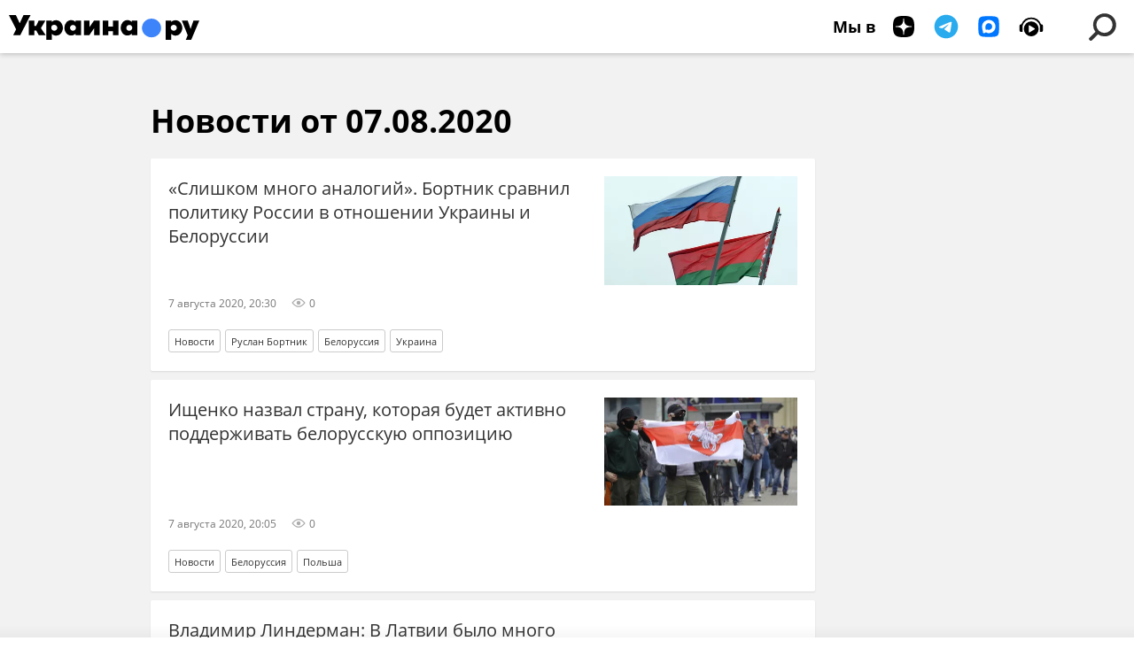

--- FILE ---
content_type: text/html; charset=utf-8
request_url: https://ukraina.ru/20200807/
body_size: 22503
content:
<!DOCTYPE html><html lang="ru"><head prefix="og: http://ogp.me/ns# article: http://ogp.me/ns/article# ya: http://webmaster.yandex.ru/vocabularies/"><meta http-equiv="Content-Type" content="text/html; charset=utf-8">
            
                <script>
                    var _paq = _paq || [];
                    (function() {
                        _paq.push(['setSiteId', 'ukrainaru']);
                        _paq.push(['trackPageView']);
                        _paq.push(['enableLinkTracking']);
                        var d = document,
                            g = d.createElement('script'),
                            s = d.getElementsByTagName('script')[0];
                        g.type = 'text/javascript';
                        g.defer = true;
                        g.async = true;
                        g.src = '//a.ria.ru/js/counter.js';
                        s.parentNode.insertBefore(g, s);
                    })();
                </script>
            
        
            
                <script type="text/javascript">
                    (function() {
                        new Image().src = "//counter.yadro.ru/hit;RS_Total/SNG_Blt_Total/SNG?r"+
					        escape(document.referrer) + ((typeof(screen)=="undefined") ? "" :
					            ";s" + screen.width + "*" + screen.height + "*" + (screen.colorDepth ?
					                screen.colorDepth : screen.pixelDepth)) + ";u" + escape(document.URL) +
					        ";h" + escape(document.title.substring(0,150)) + ";" + Math.random();
                    })();
                </script>
            
        
            
                <!-- Yandex.Metrika counter -->
			        <script type="text/javascript" >
                        (function(m,e,t,r,i,k,a){m[i]=m[i]||function(){(m[i].a=m[i].a||[]).push(arguments)};
                        m[i].l=1*new Date();
                        for (var j = 0; j < document.scripts.length; j++) {if (document.scripts[j].src === r) { return; }}
                        k=e.createElement(t),a=e.getElementsByTagName(t)[0],k.async=1,k.src=r,a.parentNode.insertBefore(k,a)})
                        (window, document, "script", "https://mc.yandex.ru/metrika/tag.js", "ym");

                        ym(24922511, "init", {
                            clickmap:true,
                            trackLinks:true,
                            accurateTrackBounce:true
                        });
                    </script>
                    <noscript><div><img src="https://mc.yandex.ru/watch/24922511" style="position:absolute; left:-9999px;" alt="" /></div></noscript>
		        <!-- /Yandex.Metrika counter -->
             
        <meta charset="utf-8"><meta http-equiv="X-UA-Compatible" content="IE=edge,chrome=1"><title>Архив важных новостей и событий на Украине за 07.08.2020 - Украина.ру</title><meta name="description" content="Все важные новости за 07.08.2020: «Слишком много аналогий». Бортник сравнил политику России в отношении Украины и Белоруссии, Ищенко назвал страну, которая будет активно поддерживать белорусскую оппозицию"><meta name="keywords" content="новости 07.08.2020, главные новости 07.08.2020"><meta name="analytics:title" content="Архив важных новостей и событий на Украине за 07.08.2020"><meta name="analytics:keyw" content=""><meta name="analytics:rubric" content=""><meta name="analytics:tags" content=""><meta name="analytics:site_domain" content="ukraina.ru"><meta name="analytics:lang" content="rus"><meta property="og:url" content="https://ukraina.ru/20200807/"><meta property="og:title" content="Архив важных новостей и событий на Украине за 07.08.2020"><meta property="og:description" content="Все важные новости за 07.08.2020: «Слишком много аналогий». Бортник сравнил политику России в отношении Украины и Белоруссии, Ищенко назвал страну, которая будет активно поддерживать белорусскую оппозицию"><meta property="og:type" content="website"><meta property="og:site_name" content="Украина.ру"><meta property="og:locale" content="ru_RU"><meta property="og:image" content="https://ukraina.ru/i/ukraina_soc_2072x1166.png"><meta property="og:image:width" content="2072"><meta property="og:image:height" content="1166"><meta name="twitter:card" content="summary_large_image"><meta name="twitter:site" content="@ukraina_ru"><link rel="canonical" href="https://ukraina.ru/20200807/"><link rel="alternate" hreflang="ru" href="https://ukraina.ru/20200807/"><link rel="alternate" hreflang="x-default" href="https://ukraina.ru/20200807/"><link rel="preconnect" href="https://ukraina.ru/"><link rel="dns-prefetch" href="https://ukraina.ru/"><link rel="alternate" type="application/rss+xml" href="https://ukraina.ru/export/rss2/archive/index.xml"><meta name="robots" content="index, follow, max-image-preview:large"><link rel="amphtml" href="https://ukraina.ru/amp/20200807/"><meta name="viewport" content="width=device-width, initial-scale=1.0, maximum-scale=1.0, user-scalable=yes"><meta name="HandheldFriendly" content="true"><meta name="MobileOptimzied" content="width"><meta name="referrer" content="always"><meta name="format-detection" content="telephone=no"><meta name="format-detection" content="address=no"><meta name="yandex-verification" content="60b446706b5fd796"><meta name="google-site-verification" content="57DTwe_P8zcteI_1GYjEV5SeWutAwHYtsk-4KOIHvTM"><meta name="google-site-verification" content="OtWwmT7I1Awn_B7mgpoyj2iIaR906Mp_FUopU6DLpVE"><meta name="yandex-verification" content="6e92aa3fa8a4126f"><meta name="apple-itunes-app" content="app-id=1523036476"><meta name="google-play-app" content="app-id=ru.ria.ria"><link rel="icon" href="https://ukraina.ru/favicon.ico" sizes="any"><link rel="icon" href="https://ukraina.ru/i/favicons/favicon.svg" type="image/svg+xml"><link rel="apple-touch-icon" href="https://ukraina.ru/i/favicons/apple-touch-icon.png"><link rel="manifest" href="/i/favicons/manifest.json"><meta name="apple-mobile-web-app-title" content="Ukraina.ru"><meta name="application-name" content="Ukraina.ru"><meta name="theme-color" content="#3D84FA"><link rel="preload" href="https://ukraina.ru/css/fonts/font_open_sans.css?9fed4df23" as="style" onload="this.onload=null;this.rel='stylesheet'"><noscript><link rel="stylesheet" type="text/css" href="https://ukraina.ru/css/fonts/font_open_sans.css?9fed4df23"></noscript><link rel="stylesheet" type="text/css" href="https://ukraina.ru/css/common.min.css?97c2359ab"><script>var GLOBAL = {}; GLOBAL.www = 'https://ukraina.ru'; GLOBAL.cookie_domain = '.ukraina.ru'; GLOBAL.adriver = {}; GLOBAL.adriver.sid = "45736"; GLOBAL.adriver.bt = "52"; GLOBAL.csrf_token = ''; GLOBAL.search = {}; GLOBAL.locale = {}; GLOBAL.locale.smartcaptcha = {}; GLOBAL.locale.smartcaptcha.site_key = 'ysc1_nWSR8kz4pkKacftfh7f8RJjZRtSAUbSCGricQWKdd0353d60'; GLOBAL.comet = {}; GLOBAL.comet.ticket = "00"; GLOBAL.comet.url = "https://n-ssl.ria.ru/polling"; GLOBAL.comet.ts = "1769300375"; GLOBAL.comet.objects = []; GLOBAL.comet.reduce = ""; GLOBAL.comet.timeouts = {}; GLOBAL.comet.timeouts.try2 = 1000; GLOBAL.comet.timeouts.try3 = 10000; GLOBAL.comet.timeouts.try4 = 30000; GLOBAL.sock = {}; GLOBAL.sock.server = "https://cm.ria.ru/chat"; GLOBAL.project = "ukraina"; GLOBAL.partnerstags = "archive:archive"; GLOBAL.css = {}; GLOBAL.js = {}; GLOBAL.js.videoplayer = "https://ukraina.ru/js/libs/video/videoplayer.min.js?916f89fad"; GLOBAL.css.riaPartners_banner = "https://ukraina.ru/css/banners/partners_banner.min.css?99bd31f91"; GLOBAL.css.riaPartners_column = "https://ukraina.ru/css/banners/partners_column.min.css?953bc6f7a"; GLOBAL.css.riaPartners_mobile = "https://ukraina.ru/css/banners/partners_mobile.min.css?9fcd4037"; GLOBAL.js.riaPartners = "https://ukraina.ru/js/libs/ria.partners.js?99bd60808";</script><link rel="preconnect" href="https://ads.betweendigital.com" crossorigin="anonymous"></head><body class="body m-ukraina m-archive-page" id="body" data-const-page-type="archive_for_date" data-page-type="archive" data-page-project="ukraina" data-header-sticked-on="1"><script src="https://ukraina.ru/js/jquery/jquery-1.12.4.min.js?96ee03cbd"></script><div class="schema_org" itemscope="itemscope" itemtype="https://schema.org/WebSite"><meta itemprop="name" content="Украина.ру"><meta itemprop="description" content="Последние новости Украины, самая актуальная информация: темы дня, интервью, обзоры, анализ. Фото и видео с места событий и происшествий."><a itemprop="url" href="https://ukraina.ru"> </a><meta itemprop="image" content="https://ukraina.ru/i/export/ukraina/logo.png"><div itemprop="potentialAction" itemscope="itemscope" itemtype="https://schema.org/SearchAction"><meta itemprop="target" content="https://ukraina.ru/search/?query={query}"><meta itemprop="query-input" content="required name=query"></div></div><div class="schema_org" itemscope="itemscope" itemtype="http://schema.org/WebPage"><a itemprop="url" href="https://ukraina.ru/20200807/"> </a><meta itemprop="mainEntityOfPage" content="https://ukraina.ru/20200807/"><meta itemprop="name" content="Архив важных новостей и событий на Украине за 07.08.2020 - Украина.ру"><meta itemprop="headline" content="Архив важных новостей и событий на Украине за 07.08.2020 - Украина.ру"><meta itemprop="description" content="Все важные новости за 07.08.2020: «Слишком много аналогий». Бортник сравнил политику России в отношении Украины и Белоруссии, Ищенко назвал страну, которая будет активно поддерживать белорусскую оппозицию"><meta itemprop="genre" content="Новости"><meta itemprop="keywords" content="новости 07.08.2020, главные новости 07.08.2020"><meta itemprop="image" content="https://cdnn1.ukraina.ru/img/102744/92/1027449275_0:173:3027:1876_1920x0_80_0_0_4c777bef9a94b3cfadf0151ae70541ab.jpg.webp"><meta itemprop="dateModified" content="2022-07-13T11:11:NaN"></div><ul class="schema_org" itemscope="itemscope" itemtype="http://schema.org/BreadcrumbList"><li itemprop="itemListElement" itemscope="itemscope" itemtype="http://schema.org/ListItem"><meta itemprop="name" content="Украина.ру"><meta itemprop="position" content="1"><meta itemprop="item" content="https://ukraina.ru"><a itemprop="url" href="https://ukraina.ru"> </a></li><li itemprop="itemListElement" itemscope="itemscope" itemtype="http://schema.org/ListItem"><meta itemprop="name" content="Архив"><meta itemprop="position" content="2"><meta itemprop="item" content="https://ukraina.ru/20200807/"><a itemprop="url" href="https://ukraina.ru/20200807/"> </a></li></ul><script>
            var svg_spirte_files = [

                "https://ukraina.ru/i/sprites/header_icon/inline.svg?16",
                "https://ukraina.ru/i/sprites/icon/inline.svg?16",

                

                "https://ukraina.ru/i/sprites/logo/inline.svg?16",
                "https://ukraina.ru/i/sprites/social/inline.svg?16",
                
                "https://ukraina.ru/i/sprites/s_icon/inline.svg?16",
                "https://ukraina.ru/i/sprites/s_social/inline.svg?16"
            ];

            for (var i = 0; i < svg_spirte_files.length; i++) {
                var svg_ajax = new XMLHttpRequest();
                svg_ajax.open("GET", svg_spirte_files[i], true);
                svg_ajax.send();
                svg_ajax.onload = function(e) {
                    var svg_div = document.createElement("div");
                    svg_div.className = 'svg-sprite';
                    svg_div.innerHTML = this.responseText;
                    document.body.insertBefore(svg_div, document.body.childNodes[0]);
                }
            }
            </script><script src="https://ukraina.ru/js/libs/banners/adfx.loader.bind.js?978a4bff1"></script><script>
                (window.yaContextCb = window.yaContextCb || []).push(() => {
                    replaceOriginalAdFoxMethods();
                    /* window.Ya.adfoxCode.hbCallbacks = window.Ya.adfoxCode.hbCallbacks || []; */ // это для HB на будущее
                })
            </script><script src="https://yandex.ru/ads/system/context.js" async="true"></script><script src="https://ukraina.ru/js/libs/banners/prebid.min.js?991c5bc75"></script><script>
                window.riaPartners = window.riaPartners || [];
            </script><div class="view-size" id="jsViewSize"></div><div class="page" id="page"><div class="page__width"><aside></aside></div><aside></aside><div class="page__width"><div class="page__bg"><div class="page__bg-media"></div><div class="alert m-hidden" id="alertAfterRegister"><div class="alert__text">
                Регистрация пройдена успешно! <br>
                Пожалуйста, перейдите по ссылке из письма, отправленного на <span class="m-email"></span></div><div class="alert__btn"><button class="form__btn m-min m-black confirmEmail">Отправить еще раз</button></div></div><div class="header" id="header"><div class="header__height" id="headerHeight"></div><div class="header__position"><div class="page__width"><div class="header__sticked" id="headerSticked"><div class="header__sticked-logo"><div class="header__sticked-logo-img m-ukraina"><svg class="svg-icon"><use xmlns:xlink="http://www.w3.org/1999/xlink" xlink:href="#logo-ukraina_logo_m"></use></svg></div><a class="header__sticked-link-home" href="/" title="Главная страница сайта ukraina"></a></div><div class="share m-header" data-type="header" data-nosnippet="true" data-id="" data-url="https://ukraina.ru" data-title=""></div><div class="header__menu"><div class="header__menu-social-block"><span class="header__menu-button header__menu-social m-title"><b>Мы в</b></span><a class="header__menu-button header__menu-social m-zen" href="https://dzen.ru/ukraina.ru?favid=254116334" target="_blank"><span><i><svg class="svg-icon"><use xmlns:xlink="http://www.w3.org/1999/xlink" xlink:href="#social-zen"></use></svg></i></span></a><a class="header__menu-button header__menu-social m-telegram" href="https://t.me/ukr_2025_ru" target="_blank"><span><i><svg class="svg-icon"><use xmlns:xlink="http://www.w3.org/1999/xlink" xlink:href="#social-telegram_round"></use></svg></i></span></a><a class="header__menu-button header__menu-social m-max" href="https://max.ru/ukr_2025_ru" target="_blank"><span><i><svg class="svg-icon"><use xmlns:xlink="http://www.w3.org/1999/xlink" xlink:href="#social-max_square"></use></svg></i></span></a><a class="header__menu-button header__menu-social m-podcasts" href="https://vk.ru/podcasts-72801118" target="_blank"><span><i><svg class="svg-icon"><use xmlns:xlink="http://www.w3.org/1999/xlink" xlink:href="#icon-play_podcast"></use></svg></i></span></a></div><a class="header__menu-button header__menu-search" data-modal-open="search"><span class="header__menu-icon-l"><svg class="svg-icon"><use xmlns:xlink="http://www.w3.org/1999/xlink" xlink:href="#header_icon-searchL"></use></svg></span><span class="header__menu-icon-s"><svg class="svg-icon"><use xmlns:xlink="http://www.w3.org/1999/xlink" xlink:href="#header_icon-searchS"></use></svg></span></a><a class="header__menu-button header__menu-live js__toggle-live"><span class="header__menu-icon-online"></span></a></div></div></div></div></div><div class="content" id="content"><div class="layout-rubric"><div class="layout-rubric__main"><div class="rubric-list"><h1 class="rubric-title">Новости от 07.08.2020</h1><div class="list" itemscope="" itemtype="http://schema.org/ItemList"><div class="list-item"><span class="schema_org" itemprop="itemListElement" itemscope="" itemtype="http://schema.org/ListItem"><meta itemprop="position" content="1"><a itemprop="url" href="/20200807/1028482908.html"> </a><meta itemprop="name" content="«Слишком много аналогий». Бортник сравнил политику России в отношении Украины и Белоруссии"></span><div class="list-item__content"><a href="/20200807/1028482908.html" class="list-item__image"><picture><source media="(min-width: 480px)" media-type="ar16x9" srcset="https://cdnn1.ukraina.ru/img/102744/92/1027449275_0:173:3027:1876_436x0_80_0_0_99c7c528e99ab5b2a48696be3ec5220a.jpg.webp"></source><source media="(min-width: 375px)" media-type="ar4x3" srcset="https://cdnn1.ukraina.ru/img/102744/92/1027449275_149:0:2880:2048_186x0_80_0_0_2e882a915ebf07327cb9c1790d1cbdac.jpg.webp"></source><source media="(min-width: 0px)" media-type="ar1x1" srcset="https://cdnn1.ukraina.ru/img/102744/92/1027449275_490:0:2538:2048_140x0_80_0_0_d79262f99345f0d01d58e3779bfdc15e.jpg.webp"></source><img media-type="ar16x9" data-crop-ratio="0.5625" data-crop-width="600" data-crop-height="338" data-source-sid="rian_photo" alt="флаги Белоруссия и Россия" title="флаги Белоруссия и Россия" class="responsive_img m-list-img" src="https://cdnn1.ukraina.ru/img/102744/92/1027449275_0:173:3027:1876_600x0_80_0_0_a417d55fbc54c2574953aefc159dde97.jpg.webp" data-responsive480="https://cdnn1.ukraina.ru/img/102744/92/1027449275_0:173:3027:1876_436x0_80_0_0_99c7c528e99ab5b2a48696be3ec5220a.jpg.webp" data-responsive375="https://cdnn1.ukraina.ru/img/102744/92/1027449275_149:0:2880:2048_186x0_80_0_0_2e882a915ebf07327cb9c1790d1cbdac.jpg.webp" data-responsive0="https://cdnn1.ukraina.ru/img/102744/92/1027449275_490:0:2538:2048_140x0_80_0_0_d79262f99345f0d01d58e3779bfdc15e.jpg.webp"></picture></a><a href="/20200807/1028482908.html" class="list-item__title color-font-hover-only">«Слишком много аналогий». Бортник сравнил политику России в отношении Украины и Белоруссии </a></div><div class="list-item__info"><div class="list-item__date">7 августа 2020, 20:30</div><div class="list-item__views"><div class="list-item__views-icon"><svg class="svg-icon"><use xmlns:xlink="http://www.w3.org/1999/xlink" xlink:href="#icon-views_small"></use></svg></div><div class="list-item__views-text">0</div></div></div><div class="list-item__tags"><div class="list-item__tags-more">Еще <span></span></div><ul><li class="list-tag" data-sid="news"><a href="/news/" class="list-tag__text">Новости</a></li><li class="list-tag" data-sid="simple_Ruslan_Bortnik"><a href="/simple_Ruslan_Bortnik/" class="list-tag__text">Руслан Бортник</a></li><li class="list-tag" data-sid="tag_Belorussija"><a href="/tag_Belorussija/" class="list-tag__text">Белоруссия</a></li><li class="list-tag" data-sid="tag_Ukraina"><a href="/tag_Ukraina/" class="list-tag__text">Украина</a></li></ul></div></div><div class="list-item"><span class="schema_org" itemprop="itemListElement" itemscope="" itemtype="http://schema.org/ListItem"><meta itemprop="position" content="2"><a itemprop="url" href="/20200807/1028482843.html"> </a><meta itemprop="name" content="Ищенко назвал страну, которая будет активно поддерживать белорусскую оппозицию"></span><div class="list-item__content"><a href="/20200807/1028482843.html" class="list-item__image"><picture><source media="(min-width: 480px)" media-type="ar16x9" srcset="https://cdnn1.ukraina.ru/img/102786/27/1027862786_0:0:3092:1739_436x0_80_0_0_a5c3650784b6efa7800f33e41ee43768.jpg.webp"></source><source media="(min-width: 375px)" media-type="ar4x3" srcset="https://cdnn1.ukraina.ru/img/102786/27/1027862786_310:0:2737:1820_186x0_80_0_0_e0526c3efbdf412ddd3e92da90d37d8c.jpg.webp"></source><source media="(min-width: 0px)" media-type="ar1x1" srcset="https://cdnn1.ukraina.ru/img/102786/27/1027862786_613:0:2433:1820_140x0_80_0_0_956b5d7e2d1cc8447da193cc46628b83.jpg.webp"></source><img media-type="ar16x9" data-crop-ratio="0.5625" data-crop-width="600" data-crop-height="338" data-source-sid="associated_press" alt=" " title=" " class="responsive_img m-list-img" src="https://cdnn1.ukraina.ru/img/102786/27/1027862786_0:0:3092:1739_600x0_80_0_0_a6f5806904b60a1806c29f1a32041e27.jpg.webp" data-responsive480="https://cdnn1.ukraina.ru/img/102786/27/1027862786_0:0:3092:1739_436x0_80_0_0_a5c3650784b6efa7800f33e41ee43768.jpg.webp" data-responsive375="https://cdnn1.ukraina.ru/img/102786/27/1027862786_310:0:2737:1820_186x0_80_0_0_e0526c3efbdf412ddd3e92da90d37d8c.jpg.webp" data-responsive0="https://cdnn1.ukraina.ru/img/102786/27/1027862786_613:0:2433:1820_140x0_80_0_0_956b5d7e2d1cc8447da193cc46628b83.jpg.webp"></picture></a><a href="/20200807/1028482843.html" class="list-item__title color-font-hover-only">Ищенко назвал страну, которая будет активно поддерживать белорусскую оппозицию </a></div><div class="list-item__info"><div class="list-item__date">7 августа 2020, 20:05</div><div class="list-item__views"><div class="list-item__views-icon"><svg class="svg-icon"><use xmlns:xlink="http://www.w3.org/1999/xlink" xlink:href="#icon-views_small"></use></svg></div><div class="list-item__views-text">0</div></div></div><div class="list-item__tags"><div class="list-item__tags-more">Еще <span></span></div><ul><li class="list-tag" data-sid="news"><a href="/news/" class="list-tag__text">Новости</a></li><li class="list-tag" data-sid="tag_Belorussija"><a href="/tag_Belorussija/" class="list-tag__text">Белоруссия</a></li><li class="list-tag" data-sid="tag_Polsha"><a href="/tag_Polsha/" class="list-tag__text">Польша</a></li></ul></div></div><div class="list-item"><span class="schema_org" itemprop="itemListElement" itemscope="" itemtype="http://schema.org/ListItem"><meta itemprop="position" content="3"><a itemprop="url" href="/20200807/1028470213.html"> </a><meta itemprop="name" content="Владимир Линдерман: В Латвии было много добровольцев, поехавших защищать Донбасс"></span><div class="list-item__content"><a href="/20200807/1028470213.html" class="list-item__image"><picture><source media="(min-width: 480px)" media-type="ar16x9" srcset="https://cdnn1.ukraina.ru/img/102823/67/1028236742_0:0:892:501_436x0_80_0_0_91df8c8d1daae7da5f362acd249686ce.jpg.webp"></source><source media="(min-width: 375px)" media-type="ar4x3" srcset="https://cdnn1.ukraina.ru/img/102823/67/1028236742_34:0:702:501_186x0_80_0_0_521517ad59f8fb705d79a3e8548c5191.jpg.webp"></source><source media="(min-width: 0px)" media-type="ar1x1" srcset="https://cdnn1.ukraina.ru/img/102823/67/1028236742_118:0:619:501_140x0_80_0_0_c1caeab3d16a568e6ba13aa5f7f9a3b9.jpg.webp"></source><img media-type="ar16x9" data-crop-ratio="0.5625" data-crop-width="600" data-crop-height="338" data-source-sid="" alt="Владимир Линдерман интервью" title="Владимир Линдерман интервью" class="responsive_img m-list-img" src="https://cdnn1.ukraina.ru/img/102823/67/1028236742_0:0:892:501_600x0_80_0_0_8697e7497c53a445c4543d05f8de1503.jpg.webp" data-responsive480="https://cdnn1.ukraina.ru/img/102823/67/1028236742_0:0:892:501_436x0_80_0_0_91df8c8d1daae7da5f362acd249686ce.jpg.webp" data-responsive375="https://cdnn1.ukraina.ru/img/102823/67/1028236742_34:0:702:501_186x0_80_0_0_521517ad59f8fb705d79a3e8548c5191.jpg.webp" data-responsive0="https://cdnn1.ukraina.ru/img/102823/67/1028236742_118:0:619:501_140x0_80_0_0_c1caeab3d16a568e6ba13aa5f7f9a3b9.jpg.webp"></picture></a><a href="/20200807/1028470213.html" class="list-item__title color-font-hover-only">Владимир Линдерман: В Латвии было много добровольцев, поехавших защищать Донбасс </a><a class="list-item__author color-font-hover-only" href="/author_terekhov/"><span class="list-item__author-info"><span class="list-item__author-table"><span class="list-item__author-cell"><span class="list-item__author-clamp"><b class="list-item__author-title">Александр Терехов-Круглый</b><span class="list-item__author-rank">автор Ukraina.ru</span></span></span></span></span></a></div><div class="list-item__info"><div class="list-item__date">7 августа 2020, 19:30</div><div class="list-item__views"><div class="list-item__views-icon"><svg class="svg-icon"><use xmlns:xlink="http://www.w3.org/1999/xlink" xlink:href="#icon-views_small"></use></svg></div><div class="list-item__views-text">0</div></div></div><div class="list-item__tags"><div class="list-item__tags-more">Еще <span></span></div><ul><li class="list-tag" data-sid="interview"><a href="/interview/" class="list-tag__text">Интервью</a></li><li class="list-tag" data-sid="tag_Obshhestvo"><a href="/tag_Obshhestvo/" class="list-tag__text">Общество</a></li><li class="list-tag" data-sid="tag_Donbass"><a href="/tag_Donbass/" class="list-tag__text">Донбасс</a></li><li class="list-tag" data-sid="tag_Latvija"><a href="/tag_Latvija/" class="list-tag__text">Латвия</a></li><li class="list-tag" data-sid="tag_politika"><a href="/tag_politika/" class="list-tag__text">политика</a></li></ul></div></div><div class="list-item"><span class="schema_org" itemprop="itemListElement" itemscope="" itemtype="http://schema.org/ListItem"><meta itemprop="position" content="4"><a itemprop="url" href="/20200807/1028476566.html"> </a><meta itemprop="name" content="Политолог объяснил, почему Москва не откажется от услуг Минска в урегулировании конфликта на Донбассе"></span><div class="list-item__content"><a href="/20200807/1028476566.html" class="list-item__image"><picture><source media="(min-width: 480px)" media-type="hires" srcset="https://cdnn1.ukraina.ru/img/102830/47/1028304762_0:0:0:0_436x0_80_0_0_37228538191bec95727a121dd8495506.jpg.webp"></source><img media-type="hires" data-crop-ratio="0" data-crop-width="600" data-crop-height="0" data-source-sid="" alt="азербайджанский политолог Ильгар Велизаде" title="азербайджанский политолог Ильгар Велизаде" class="responsive_img m-list-img" src="https://cdnn1.ukraina.ru/img/102830/47/1028304762_0:0:0:0_600x0_80_0_0_d207c308d56eb7abc21f90325342f294.jpg.webp" data-responsive480="https://cdnn1.ukraina.ru/img/102830/47/1028304762_0:0:0:0_436x0_80_0_0_37228538191bec95727a121dd8495506.jpg.webp"></picture></a><a href="/20200807/1028476566.html" class="list-item__title color-font-hover-only">Политолог объяснил, почему Москва не откажется от услуг Минска в урегулировании конфликта на Донбассе </a></div><div class="list-item__info"><div class="list-item__date">7 августа 2020, 19:30</div><div class="list-item__views"><div class="list-item__views-icon"><svg class="svg-icon"><use xmlns:xlink="http://www.w3.org/1999/xlink" xlink:href="#icon-views_small"></use></svg></div><div class="list-item__views-text">0</div></div></div><div class="list-item__tags"><div class="list-item__tags-more">Еще <span></span></div><ul><li class="list-tag" data-sid="news"><a href="/news/" class="list-tag__text">Новости</a></li><li class="list-tag" data-sid="tag_Donbass"><a href="/tag_Donbass/" class="list-tag__text">Донбасс</a></li><li class="list-tag" data-sid="tag_Rossija"><a href="/tag_Rossija/" class="list-tag__text">Россия</a></li><li class="list-tag" data-sid="tag_Belorussija"><a href="/tag_Belorussija/" class="list-tag__text">Белоруссия</a></li></ul></div></div><div class="list-item"><span class="schema_org" itemprop="itemListElement" itemscope="" itemtype="http://schema.org/ListItem"><meta itemprop="position" content="5"><a itemprop="url" href="/20200807/1028475497.html"> </a><meta itemprop="name" content="Политолог рассказал, когда Лукашенко закончит свою «двойную игру»"></span><div class="list-item__content"><a href="/20200807/1028475497.html" class="list-item__image"><picture><source media="(min-width: 480px)" media-type="hires" srcset="https://cdnn1.ukraina.ru/img/102698/58/1026985870_0:0:0:0_436x0_80_0_0_a93afb96ab1c992e565c14ca2b0ded10.jpg.webp"></source><img media-type="hires" data-crop-ratio="0" data-crop-width="600" data-crop-height="0" data-source-sid="rian_photo" alt="Встреча президента РФ В. Путина с президентом Белоруссии А. Лукашенко" title="Встреча президента РФ В. Путина с президентом Белоруссии А. Лукашенко" class="responsive_img m-list-img" src="https://cdnn1.ukraina.ru/img/102698/58/1026985870_0:0:0:0_600x0_80_0_0_6e5a8d5d19160359b41626c92c873b01.jpg.webp" data-responsive480="https://cdnn1.ukraina.ru/img/102698/58/1026985870_0:0:0:0_436x0_80_0_0_a93afb96ab1c992e565c14ca2b0ded10.jpg.webp"></picture></a><a href="/20200807/1028475497.html" class="list-item__title color-font-hover-only">Политолог рассказал, когда Лукашенко закончит свою «двойную игру» </a></div><div class="list-item__info"><div class="list-item__date">7 августа 2020, 19:20</div><div class="list-item__views"><div class="list-item__views-icon"><svg class="svg-icon"><use xmlns:xlink="http://www.w3.org/1999/xlink" xlink:href="#icon-views_small"></use></svg></div><div class="list-item__views-text">0</div></div></div><div class="list-item__tags"><div class="list-item__tags-more">Еще <span></span></div><ul><li class="list-tag" data-sid="news"><a href="/news/" class="list-tag__text">Новости</a></li><li class="list-tag" data-sid="tag_Rossija"><a href="/tag_Rossija/" class="list-tag__text">Россия</a></li><li class="list-tag" data-sid="tag_Belorussija"><a href="/tag_Belorussija/" class="list-tag__text">Белоруссия</a></li><li class="list-tag" data-sid="common_aleksandr-lukashenko"><a href="/common_aleksandr-lukashenko/" class="list-tag__text">Александр Лукашенко</a></li></ul></div></div><div class="list-item"><span class="schema_org" itemprop="itemListElement" itemscope="" itemtype="http://schema.org/ListItem"><meta itemprop="position" content="6"><a itemprop="url" href="/20200807/1028473930.html"> </a><meta itemprop="name" content="Политолог рассказал, когда Минск потеряет статус переговорной площадки по Донбассу"></span><div class="list-item__content"><a href="/20200807/1028473930.html" class="list-item__image"><picture><source media="(min-width: 480px)" media-type="ar16x9" srcset="https://cdnn1.ukraina.ru/img/101787/77/1017877704_23:0:3664:2048_436x0_80_0_0_99b90a34d71f2a30b589f0e4f14fee21.jpg.webp"></source><source media="(min-width: 375px)" media-type="ar4x3" srcset="https://cdnn1.ukraina.ru/img/101787/77/1017877704_548:0:3279:2048_186x0_80_0_0_3c683c5bfd99224d62358217e0e36154.jpg.webp"></source><source media="(min-width: 0px)" media-type="ar1x1" srcset="https://cdnn1.ukraina.ru/img/101787/77/1017877704_889:0:2937:2048_140x0_80_0_0_64774cab74d39731194c4c9d0fd59e77.jpg.webp"></source><img media-type="ar16x9" data-crop-ratio="0.5625" data-crop-width="600" data-crop-height="338" data-source-sid="rian_photo" alt="Встреча контактной группы по Украине в Минске" title="Встреча контактной группы по Украине в Минске" class="responsive_img m-list-img" src="https://cdnn1.ukraina.ru/img/101787/77/1017877704_23:0:3664:2048_600x0_80_0_0_3211998d34dfc8bf54194bb902040af4.jpg.webp" data-responsive480="https://cdnn1.ukraina.ru/img/101787/77/1017877704_23:0:3664:2048_436x0_80_0_0_99b90a34d71f2a30b589f0e4f14fee21.jpg.webp" data-responsive375="https://cdnn1.ukraina.ru/img/101787/77/1017877704_548:0:3279:2048_186x0_80_0_0_3c683c5bfd99224d62358217e0e36154.jpg.webp" data-responsive0="https://cdnn1.ukraina.ru/img/101787/77/1017877704_889:0:2937:2048_140x0_80_0_0_64774cab74d39731194c4c9d0fd59e77.jpg.webp"></picture></a><a href="/20200807/1028473930.html" class="list-item__title color-font-hover-only">Политолог рассказал, когда Минск потеряет статус переговорной площадки по Донбассу </a></div><div class="list-item__info"><div class="list-item__date">7 августа 2020, 19:10</div><div class="list-item__views"><div class="list-item__views-icon"><svg class="svg-icon"><use xmlns:xlink="http://www.w3.org/1999/xlink" xlink:href="#icon-views_small"></use></svg></div><div class="list-item__views-text">0</div></div></div><div class="list-item__tags"><div class="list-item__tags-more">Еще <span></span></div><ul><li class="list-tag" data-sid="news"><a href="/news/" class="list-tag__text">Новости</a></li><li class="list-tag" data-sid="tag_Donbass"><a href="/tag_Donbass/" class="list-tag__text">Донбасс</a></li><li class="list-tag" data-sid="simple_Ruslan_Bortnik"><a href="/simple_Ruslan_Bortnik/" class="list-tag__text">Руслан Бортник</a></li><li class="list-tag" data-sid="simple_Minsk"><a href="/simple_Minsk/" class="list-tag__text">Минск</a></li></ul></div></div><div class="list-item"><span class="schema_org" itemprop="itemListElement" itemscope="" itemtype="http://schema.org/ListItem"><meta itemprop="position" content="7"><a itemprop="url" href="/20200807/1028482989.html"> </a><meta itemprop="name" content="Украинский академик: хватит воевать! Россия, Белоруссия и Украина должны быть вместе"></span><div class="list-item__content"><a href="/20200807/1028482989.html" class="list-item__image"><picture><source media="(min-width: 480px)" media-type="hires" srcset="https://cdnn1.ukraina.ru/img/102848/29/1028482933_0:0:0:0_436x0_80_0_0_75f8e3b650d8a4f8af5fcabe412573e8.png.webp"></source><img media-type="hires" data-crop-ratio="0" data-crop-width="600" data-crop-height="0" data-source-sid="" alt=" " title=" " class="responsive_img m-list-img" src="https://cdnn1.ukraina.ru/img/102848/29/1028482933_0:0:0:0_600x0_80_0_0_0ff981c3efdae48d80df3863911fc028.png.webp" data-responsive480="https://cdnn1.ukraina.ru/img/102848/29/1028482933_0:0:0:0_436x0_80_0_0_75f8e3b650d8a4f8af5fcabe412573e8.png.webp"></picture></a><a href="/20200807/1028482989.html" class="list-item__title color-font-hover-only">Украинский академик: хватит воевать! Россия, Белоруссия и Украина должны быть вместе <span class="list-item__icon color-bg m-video"><svg class="svg-icon"><use xmlns:xlink="http://www.w3.org/1999/xlink" xlink:href="#icon-play_small"></use></svg></span></a></div><div class="list-item__info"><div class="list-item__date">7 августа 2020, 19:06</div><div class="list-item__views"><div class="list-item__views-icon"><svg class="svg-icon"><use xmlns:xlink="http://www.w3.org/1999/xlink" xlink:href="#icon-views_small"></use></svg></div><div class="list-item__views-text">0</div></div></div><div class="list-item__tags"><div class="list-item__tags-more">Еще <span></span></div><ul><li class="list-tag" data-sid="youtube"><a href="/youtube/" class="list-tag__text">Youtube</a></li><li class="list-tag" data-sid="video_plot"><a href="/video_plot/" class="list-tag__text">Видео</a></li><li class="list-tag" data-sid="tag_SNG"><a href="/tag_SNG/" class="list-tag__text">СНГ</a></li><li class="list-tag" data-sid="tag_Ukraina"><a href="/tag_Ukraina/" class="list-tag__text">Украина</a></li></ul></div></div><div class="list-item"><span class="schema_org" itemprop="itemListElement" itemscope="" itemtype="http://schema.org/ListItem"><meta itemprop="position" content="8"><a itemprop="url" href="/20200807/1028473444.html"> </a><meta itemprop="name" content="«Африканская страна с туземцами». Безпалько рассказал, как Запад относится к Украине и Прибалтике"></span><div class="list-item__content"><a href="/20200807/1028473444.html" class="list-item__image"><picture><source media="(min-width: 480px)" media-type="ar16x9" srcset="https://cdnn1.ukraina.ru/img/102553/07/1025530720_0:0:5568:3132_436x0_80_0_0_5a7b3e3b2e117c56bdde0f153b0b9da3.jpg.webp"></source><source media="(min-width: 375px)" media-type="ar4x3" srcset="https://cdnn1.ukraina.ru/img/102553/07/1025530720_264:0:5213:3712_186x0_80_0_0_aa76d65c0f0e684586680473a6c7574c.jpg.webp"></source><source media="(min-width: 0px)" media-type="ar1x1" srcset="https://cdnn1.ukraina.ru/img/102553/07/1025530720_882:0:4594:3712_140x0_80_0_0_25a3f952d0c887e9326b4eb7cbead78b.jpg.webp"></source><img media-type="ar16x9" data-crop-ratio="0.5625" data-crop-width="600" data-crop-height="338" data-source-sid="rian_photo" alt="Богдан Безпалько" title="Богдан Безпалько" class="responsive_img m-list-img" src="https://cdnn1.ukraina.ru/img/102553/07/1025530720_0:0:5568:3132_600x0_80_0_0_01141b788518e5cd4ca4592d453e0c64.jpg.webp" data-responsive480="https://cdnn1.ukraina.ru/img/102553/07/1025530720_0:0:5568:3132_436x0_80_0_0_5a7b3e3b2e117c56bdde0f153b0b9da3.jpg.webp" data-responsive375="https://cdnn1.ukraina.ru/img/102553/07/1025530720_264:0:5213:3712_186x0_80_0_0_aa76d65c0f0e684586680473a6c7574c.jpg.webp" data-responsive0="https://cdnn1.ukraina.ru/img/102553/07/1025530720_882:0:4594:3712_140x0_80_0_0_25a3f952d0c887e9326b4eb7cbead78b.jpg.webp"></picture></a><a href="/20200807/1028473444.html" class="list-item__title color-font-hover-only">«Африканская страна с туземцами». Безпалько рассказал, как Запад относится к Украине и Прибалтике </a></div><div class="list-item__info"><div class="list-item__date">7 августа 2020, 18:45</div><div class="list-item__views"><div class="list-item__views-icon"><svg class="svg-icon"><use xmlns:xlink="http://www.w3.org/1999/xlink" xlink:href="#icon-views_small"></use></svg></div><div class="list-item__views-text">0</div></div></div><div class="list-item__tags"><div class="list-item__tags-more">Еще <span></span></div><ul><li class="list-tag" data-sid="news"><a href="/news/" class="list-tag__text">Новости</a></li><li class="list-tag" data-sid="tag_Ukraina"><a href="/tag_Ukraina/" class="list-tag__text">Украина</a></li><li class="list-tag" data-sid="tag_SSHA"><a href="/tag_SSHA/" class="list-tag__text">США</a></li><li class="list-tag" data-sid="tag_Evropa"><a href="/tag_Evropa/" class="list-tag__text">Европа</a></li><li class="list-tag" data-sid="tag_Pribaltika"><a href="/tag_Pribaltika/" class="list-tag__text">Прибалтика</a></li><li class="list-tag" data-sid="simple_Bogdan_Bezpalko"><a href="/simple_Bogdan_Bezpalko/" class="list-tag__text">Богдан Безпалько</a></li></ul></div></div><div class="list-item"><span class="schema_org" itemprop="itemListElement" itemscope="" itemtype="http://schema.org/ListItem"><meta itemprop="position" content="9"><a itemprop="url" href="/20200807/1028482336.html"> </a><meta itemprop="name" content="Путин созвал заседание Совбеза после звонка Лукашенко"></span><div class="list-item__content"><a href="/20200807/1028482336.html" class="list-item__image"><picture><source media="(min-width: 480px)" media-type="hires" srcset="https://cdnn1.ukraina.ru/img/102848/24/1028482407_0:0:0:0_436x0_80_0_0_410837129f10b21bf00c2d4a0850c273.jpg.webp"></source><img media-type="hires" data-crop-ratio="0" data-crop-width="600" data-crop-height="0" data-source-sid="rian_photo" alt="Президент РФ В. Путин провел заседание Совбеза РФ" title="Президент РФ В. Путин провел заседание Совбеза РФ" class="responsive_img m-list-img" src="https://cdnn1.ukraina.ru/img/102848/24/1028482407_0:0:0:0_600x0_80_0_0_5a649a270136a905af6ea3a7888599d1.jpg.webp" data-responsive480="https://cdnn1.ukraina.ru/img/102848/24/1028482407_0:0:0:0_436x0_80_0_0_410837129f10b21bf00c2d4a0850c273.jpg.webp"></picture></a><a href="/20200807/1028482336.html" class="list-item__title color-font-hover-only">Путин созвал заседание Совбеза после звонка Лукашенко </a></div><div class="list-item__info"><div class="list-item__date">7 августа 2020, 18:39</div><div class="list-item__views"><div class="list-item__views-icon"><svg class="svg-icon"><use xmlns:xlink="http://www.w3.org/1999/xlink" xlink:href="#icon-views_small"></use></svg></div><div class="list-item__views-text">0</div></div></div><div class="list-item__tags"><div class="list-item__tags-more">Еще <span></span></div><ul><li class="list-tag" data-sid="news"><a href="/news/" class="list-tag__text">Новости</a></li><li class="list-tag" data-sid="tag_Rossija"><a href="/tag_Rossija/" class="list-tag__text">Россия</a></li><li class="list-tag" data-sid="tag_Belorussija"><a href="/tag_Belorussija/" class="list-tag__text">Белоруссия</a></li><li class="list-tag" data-sid="simple_postsovetskoe_prostranstvo"><a href="/simple_postsovetskoe_prostranstvo/" class="list-tag__text">постсоветское пространство</a></li><li class="list-tag" data-sid="person_Vladimir_Putin"><a href="/person_Vladimir_Putin/" class="list-tag__text">Владимир Путин</a></li><li class="list-tag" data-sid="common_aleksandr-lukashenko"><a href="/common_aleksandr-lukashenko/" class="list-tag__text">Александр Лукашенко</a></li></ul></div></div><div class="list-item"><span class="schema_org" itemprop="itemListElement" itemscope="" itemtype="http://schema.org/ListItem"><meta itemprop="position" content="10"><a itemprop="url" href="/20200807/1028482612.html"> </a><meta itemprop="name" content="Победитель очевиден, но ему угрожает Майдан. С чем Белоруссия подходит к выборам"></span><div class="list-item__content"><a href="/20200807/1028482612.html" class="list-item__image"><picture><source media="(min-width: 480px)" media-type="hires" srcset="https://cdnn1.ukraina.ru/img/102848/26/1028482667_0:0:0:0_436x0_80_0_0_58f3a50a137f7d1c4100e1377663d2b2.jpg.webp"></source><img media-type="hires" data-crop-ratio="0" data-crop-width="600" data-crop-height="0" data-source-sid="" alt="Предвыборная агитация в Белоруссии" title="Предвыборная агитация в Белоруссии" class="responsive_img m-list-img" src="https://cdnn1.ukraina.ru/img/102848/26/1028482667_0:0:0:0_600x0_80_0_0_649445f84085acc04e21974024e77eb4.jpg.webp" data-responsive480="https://cdnn1.ukraina.ru/img/102848/26/1028482667_0:0:0:0_436x0_80_0_0_58f3a50a137f7d1c4100e1377663d2b2.jpg.webp"></picture></a><a href="/20200807/1028482612.html" class="list-item__title color-font-hover-only">Победитель очевиден, но ему угрожает Майдан. С чем Белоруссия подходит к выборам </a><a class="list-item__author color-font-hover-only" href="/author_rudometov/"><span class="list-item__author-info"><span class="list-item__author-table"><span class="list-item__author-cell"><span class="list-item__author-clamp"><b class="list-item__author-title">Денис Рудометов</b><span class="list-item__author-rank">автор издания Украина.ру</span></span></span></span></span></a><a class="list-item__author color-font-hover-only" href="/author_oksanasemak/"><span class="list-item__author-info"><span class="list-item__author-table"><span class="list-item__author-cell"><span class="list-item__author-clamp"><b class="list-item__author-title">Оксана Семак</b><span class="list-item__author-rank">Автор Украина.ру</span></span></span></span></span></a></div><div class="list-item__info"><div class="list-item__date">7 августа 2020, 18:38</div><div class="list-item__views"><div class="list-item__views-icon"><svg class="svg-icon"><use xmlns:xlink="http://www.w3.org/1999/xlink" xlink:href="#icon-views_small"></use></svg></div><div class="list-item__views-text">0</div></div></div><div class="list-item__tags"><div class="list-item__tags-more">Еще <span></span></div><ul><li class="list-tag" data-sid="exclusive"><a href="/exclusive/" class="list-tag__text">Эксклюзив</a></li><li class="list-tag" data-sid="tag_vybory"><a href="/tag_vybory/" class="list-tag__text">выборы</a></li><li class="list-tag" data-sid="tag_Majjdan"><a href="/tag_Majjdan/" class="list-tag__text">Майдан</a></li><li class="list-tag" data-sid="tag_Viktor_JAnukovich"><a href="/tag_Viktor_JAnukovich/" class="list-tag__text">Виктор Янукович</a></li><li class="list-tag" data-sid="tag_Belorussija"><a href="/tag_Belorussija/" class="list-tag__text">Белоруссия</a></li><li class="list-tag" data-sid="tag_Kost_Bondarenko"><a href="/tag_Kost_Bondarenko/" class="list-tag__text">Кость Бондаренко</a></li><li class="list-tag" data-sid="simple_Vladimir_Kornilov"><a href="/simple_Vladimir_Kornilov/" class="list-tag__text">Владимир Корнилов</a></li><li class="list-tag" data-sid="simple_Dmitrijj_Gordon"><a href="/simple_Dmitrijj_Gordon/" class="list-tag__text">Дмитрий Гордон</a></li><li class="list-tag" data-sid="simple_prezidentskie_vybory"><a href="/simple_prezidentskie_vybory/" class="list-tag__text">президентские выборы</a></li><li class="list-tag" data-sid="simple_Oleg_Morozov"><a href="/simple_Oleg_Morozov/" class="list-tag__text">Олег Морозов</a></li><li class="list-tag" data-sid="simple_Vladimir_Zelenskijj"><a href="/simple_Vladimir_Zelenskijj/" class="list-tag__text">Владимир Зеленский</a></li><li class="list-tag" data-sid="simple_Aleksejj_Dzermant"><a href="/simple_Aleksejj_Dzermant/" class="list-tag__text">Алексей Дзермант</a></li><li class="list-tag" data-sid="simple_Svetlana_Tikhanovskaja"><a href="/simple_Svetlana_Tikhanovskaja/" class="list-tag__text">Светлана Тихановская</a></li><li class="list-tag" data-sid="person_Vladimir_Putin"><a href="/person_Vladimir_Putin/" class="list-tag__text">Владимир Путин</a></li><li class="list-tag" data-sid="tag_Merkel"><a href="/tag_Merkel/" class="list-tag__text">Меркель</a></li><li class="list-tag" data-sid="common_aleksandr-lukashenko"><a href="/common_aleksandr-lukashenko/" class="list-tag__text">Александр Лукашенко</a></li></ul></div></div><div class="list-item"><span class="schema_org" itemprop="itemListElement" itemscope="" itemtype="http://schema.org/ListItem"><meta itemprop="position" content="11"><a itemprop="url" href="/20200807/1028482158.html"> </a><meta itemprop="name" content="Белоруссия. Хроника выборов президента, 7 августа"></span><div class="list-item__content"><a href="/20200807/1028482158.html" class="list-item__image"><picture><source media="(min-width: 480px)" media-type="hires" srcset="https://cdnn1.ukraina.ru/img/102845/60/1028456025_0:0:0:0_436x0_80_0_0_1a1e031cf586502510926aabbd3dc9a1.jpg.webp"></source><img media-type="hires" data-crop-ratio="0" data-crop-width="600" data-crop-height="0" data-source-sid="" alt="Белоруссия Хроника выборов президента" title="Белоруссия Хроника выборов президента" class="responsive_img m-list-img" src="https://cdnn1.ukraina.ru/img/102845/60/1028456025_0:0:0:0_600x0_80_0_0_529dc5b26585e66041c366fc19afc2af.jpg.webp" data-responsive480="https://cdnn1.ukraina.ru/img/102845/60/1028456025_0:0:0:0_436x0_80_0_0_1a1e031cf586502510926aabbd3dc9a1.jpg.webp"></picture></a><a href="/20200807/1028482158.html" class="list-item__title color-font-hover-only">Белоруссия. Хроника выборов президента, 7 августа </a><a class="list-item__author color-font-hover-only" href="/author_pavel_kotov/"><span class="list-item__author-info"><span class="list-item__author-table"><span class="list-item__author-cell"><span class="list-item__author-clamp"><b class="list-item__author-title">Павел Котов</b><span class="list-item__author-rank">автор издания Украина.ру</span></span></span></span></span></a></div><div class="list-item__info"><div class="list-item__date">7 августа 2020, 18:38</div><div class="list-item__views"><div class="list-item__views-icon"><svg class="svg-icon"><use xmlns:xlink="http://www.w3.org/1999/xlink" xlink:href="#icon-views_small"></use></svg></div><div class="list-item__views-text">0</div></div></div><div class="list-item__tags"><div class="list-item__tags-more">Еще <span></span></div><ul><li class="list-tag" data-sid="exclusive"><a href="/exclusive/" class="list-tag__text">Эксклюзив</a></li><li class="list-tag" data-sid="tag_Belorussija"><a href="/tag_Belorussija/" class="list-tag__text">Белоруссия</a></li><li class="list-tag" data-sid="simple_prezidentskie_vybory"><a href="/simple_prezidentskie_vybory/" class="list-tag__text">президентские выборы</a></li><li class="list-tag" data-sid="simple_Svetlana_Tikhanovskaja"><a href="/simple_Svetlana_Tikhanovskaja/" class="list-tag__text">Светлана Тихановская</a></li><li class="list-tag" data-sid="person_Vladimir_Putin"><a href="/person_Vladimir_Putin/" class="list-tag__text">Владимир Путин</a></li><li class="list-tag" data-sid="common_aleksandr-lukashenko"><a href="/common_aleksandr-lukashenko/" class="list-tag__text">Александр Лукашенко</a></li></ul></div></div><div class="list-item"><span class="schema_org" itemprop="itemListElement" itemscope="" itemtype="http://schema.org/ListItem"><meta itemprop="position" content="12"><a itemprop="url" href="/20200807/1028430359.html"> </a><meta itemprop="name" content="Вячеслав Бондаренко: Успешных и беззаботных русских писателей в эмиграции не было"></span><div class="list-item__content"><a href="/20200807/1028430359.html" class="list-item__image"><picture><source media="(min-width: 480px)" media-type="ar16x9" srcset="https://cdnn1.ukraina.ru/img/102801/40/1028014088_18:0:1282:711_436x0_80_0_0_282201d6535130ef9740a2c608d3b469.jpg.webp"></source><source media="(min-width: 375px)" media-type="ar4x3" srcset="https://cdnn1.ukraina.ru/img/102801/40/1028014088_176:0:1124:711_186x0_80_0_0_942ecbfcf32529bd73f4444a3caa0cf7.jpg.webp"></source><source media="(min-width: 0px)" media-type="ar1x1" srcset="https://cdnn1.ukraina.ru/img/102801/40/1028014088_295:0:1006:711_140x0_80_0_0_322e8a1912d85cb3e3db74d1ddc9166b.jpg.webp"></source><img media-type="ar16x9" data-crop-ratio="0.5625" data-crop-width="600" data-crop-height="338" data-source-sid="" alt="Вячеслав Бондаренко интервью" title="Вячеслав Бондаренко интервью" class="responsive_img m-list-img" src="https://cdnn1.ukraina.ru/img/102801/40/1028014088_18:0:1282:711_600x0_80_0_0_c52e5ae47443d5236346fca49c1c2282.jpg.webp" data-responsive480="https://cdnn1.ukraina.ru/img/102801/40/1028014088_18:0:1282:711_436x0_80_0_0_282201d6535130ef9740a2c608d3b469.jpg.webp" data-responsive375="https://cdnn1.ukraina.ru/img/102801/40/1028014088_176:0:1124:711_186x0_80_0_0_942ecbfcf32529bd73f4444a3caa0cf7.jpg.webp" data-responsive0="https://cdnn1.ukraina.ru/img/102801/40/1028014088_295:0:1006:711_140x0_80_0_0_322e8a1912d85cb3e3db74d1ddc9166b.jpg.webp"></picture></a><a href="/20200807/1028430359.html" class="list-item__title color-font-hover-only">Вячеслав Бондаренко: Успешных и беззаботных русских писателей в эмиграции не было </a><a class="list-item__author color-font-hover-only" href="/author_alexander/"><span class="list-item__author-image"><img media-type="ar1x1" data-crop-ratio="1" data-crop-width="100" data-crop-height="100" data-source-sid="" alt="Александр Чаленко авторы" title="Александр Чаленко авторы" class="" src="https://cdnn1.ukraina.ru/img/07e9/02/05/1060827997_359:13:900:554_100x100_80_0_0_3951d7f6c1a0fe92a8978e91d2952136.jpg.webp"></span><span class="list-item__author-info"><span class="list-item__author-table"><span class="list-item__author-cell"><span class="list-item__author-clamp"><b class="list-item__author-title">Александр Чаленко</b><span class="list-item__author-rank">автор издания Украина.ру</span></span></span></span></span></a></div><div class="list-item__info"><div class="list-item__date">7 августа 2020, 18:30</div><div class="list-item__views"><div class="list-item__views-icon"><svg class="svg-icon"><use xmlns:xlink="http://www.w3.org/1999/xlink" xlink:href="#icon-views_small"></use></svg></div><div class="list-item__views-text">0</div></div></div><div class="list-item__tags"><div class="list-item__tags-more">Еще <span></span></div><ul><li class="list-tag" data-sid="interview"><a href="/interview/" class="list-tag__text">Интервью</a></li><li class="list-tag" data-sid="tag_Rossija"><a href="/tag_Rossija/" class="list-tag__text">Россия</a></li><li class="list-tag" data-sid="tag_SSSR"><a href="/tag_SSSR/" class="list-tag__text">СССР</a></li><li class="list-tag" data-sid="tag_kultura"><a href="/tag_kultura/" class="list-tag__text">культура</a></li><li class="list-tag" data-sid="tag_revoljucija"><a href="/tag_revoljucija/" class="list-tag__text">революция</a></li><li class="list-tag" data-sid="simple_russkaja_literatura"><a href="/simple_russkaja_literatura/" class="list-tag__text">русская литература</a></li><li class="list-tag" data-sid="simple_ehmigracija"><a href="/simple_ehmigracija/" class="list-tag__text">эмиграция</a></li><li class="list-tag" data-sid="simple_literatura"><a href="/simple_literatura/" class="list-tag__text">литература</a></li><li class="list-tag" data-sid="simple_Rossijjskaja_imperija"><a href="/simple_Rossijjskaja_imperija/" class="list-tag__text">Российская империя</a></li><li class="list-tag" data-sid="simple_istorija_SSSR"><a href="/simple_istorija_SSSR/" class="list-tag__text">история СССР</a></li><li class="list-tag" data-sid="history"><a href="/history/" class="list-tag__text">История</a></li></ul></div></div><div class="list-item"><span class="schema_org" itemprop="itemListElement" itemscope="" itemtype="http://schema.org/ListItem"><meta itemprop="position" content="13"><a itemprop="url" href="/20200807/1028481866.html"> </a><meta itemprop="name" content="Госгеонедру Украины не удается сбыть с молотка восемь углеводородных участков"></span><div class="list-item__content"><a href="/20200807/1028481866.html" class="list-item__image"><picture><source media="(min-width: 480px)" media-type="hires" srcset="https://cdnn1.ukraina.ru/img/101814/93/1018149328_0:0:0:0_436x0_80_0_0_16015a9f7f41c828c7350a93f75349d5.jpg.webp"></source><img media-type="hires" data-crop-ratio="0" data-crop-width="600" data-crop-height="0" data-source-sid="rian_photo" alt="Юзовское месторождение сланцевого газа на Украине" title="Юзовское месторождение сланцевого газа на Украине" class="responsive_img m-list-img" src="https://cdnn1.ukraina.ru/img/101814/93/1018149328_0:0:0:0_600x0_80_0_0_40cf5a2251fed5c24fceb6371ac8e4ee.jpg.webp" data-responsive480="https://cdnn1.ukraina.ru/img/101814/93/1018149328_0:0:0:0_436x0_80_0_0_16015a9f7f41c828c7350a93f75349d5.jpg.webp"></picture></a><a href="/20200807/1028481866.html" class="list-item__title color-font-hover-only">Госгеонедру Украины не удается сбыть с молотка восемь углеводородных участков </a></div><div class="list-item__info"><div class="list-item__date">7 августа 2020, 18:08</div><div class="list-item__views"><div class="list-item__views-icon"><svg class="svg-icon"><use xmlns:xlink="http://www.w3.org/1999/xlink" xlink:href="#icon-views_small"></use></svg></div><div class="list-item__views-text">0</div></div></div><div class="list-item__tags"><div class="list-item__tags-more">Еще <span></span></div><ul><li class="list-tag" data-sid="news"><a href="/news/" class="list-tag__text">Новости</a></li><li class="list-tag" data-sid="tag_Ukraina"><a href="/tag_Ukraina/" class="list-tag__text">Украина</a></li><li class="list-tag" data-sid="tag_toplivo"><a href="/tag_toplivo/" class="list-tag__text">топливо</a></li><li class="list-tag" data-sid="simple_aukcion"><a href="/simple_aukcion/" class="list-tag__text">аукцион</a></li></ul></div></div><div class="list-item"><span class="schema_org" itemprop="itemListElement" itemscope="" itemtype="http://schema.org/ListItem"><meta itemprop="position" content="14"><a itemprop="url" href="/20200807/1028482041.html"> </a><meta itemprop="name" content="«Концерта не будет»: Лепс отказался выступать в Белоруссии за день до выборов"></span><div class="list-item__content"><a href="/20200807/1028482041.html" class="list-item__image"><picture><source media="(min-width: 480px)" media-type="ar16x9" srcset="https://cdnn1.ukraina.ru/img/101863/95/1018639516_0:0:2768:1558_436x0_80_0_0_37a3a4f79cfbb66a775d228cf049c2a2.jpg.webp"></source><source media="(min-width: 375px)" media-type="ar4x3" srcset="https://cdnn1.ukraina.ru/img/101863/95/1018639516_37:0:2768:2048_186x0_80_0_0_d016e3efab780551ac1c1d6c6745e006.jpg.webp"></source><source media="(min-width: 0px)" media-type="ar1x1" srcset="https://cdnn1.ukraina.ru/img/101863/95/1018639516_586:0:2634:2048_140x0_80_0_0_c207724cac41b5e27a6bfeec106a6f4c.jpg.webp"></source><img media-type="ar16x9" data-crop-ratio="0.5625" data-crop-width="600" data-crop-height="338" data-source-sid="rian_photo" alt="Открытие XXIV Международного фестиваля искусств Славянский базар в Витебске" title="Открытие XXIV Международного фестиваля искусств Славянский базар в Витебске" class="responsive_img m-list-img" src="https://cdnn1.ukraina.ru/img/101863/95/1018639516_0:0:2768:1558_600x0_80_0_0_cf48c921c1795e98a7f7bc8b89ead63e.jpg.webp" data-responsive480="https://cdnn1.ukraina.ru/img/101863/95/1018639516_0:0:2768:1558_436x0_80_0_0_37a3a4f79cfbb66a775d228cf049c2a2.jpg.webp" data-responsive375="https://cdnn1.ukraina.ru/img/101863/95/1018639516_37:0:2768:2048_186x0_80_0_0_d016e3efab780551ac1c1d6c6745e006.jpg.webp" data-responsive0="https://cdnn1.ukraina.ru/img/101863/95/1018639516_586:0:2634:2048_140x0_80_0_0_c207724cac41b5e27a6bfeec106a6f4c.jpg.webp"></picture></a><a href="/20200807/1028482041.html" class="list-item__title color-font-hover-only">«Концерта не будет»: Лепс отказался выступать в Белоруссии за день до выборов </a></div><div class="list-item__info"><div class="list-item__date">7 августа 2020, 17:55</div><div class="list-item__views"><div class="list-item__views-icon"><svg class="svg-icon"><use xmlns:xlink="http://www.w3.org/1999/xlink" xlink:href="#icon-views_small"></use></svg></div><div class="list-item__views-text">0</div></div></div><div class="list-item__tags"><div class="list-item__tags-more">Еще <span></span></div><ul><li class="list-tag" data-sid="news"><a href="/news/" class="list-tag__text">Новости</a></li><li class="list-tag" data-sid="tag_Belorussija"><a href="/tag_Belorussija/" class="list-tag__text">Белоруссия</a></li><li class="list-tag" data-sid="tag_koncert"><a href="/tag_koncert/" class="list-tag__text">концерт</a></li><li class="list-tag" data-sid="simple_prezidentskie_vybory"><a href="/simple_prezidentskie_vybory/" class="list-tag__text">президентские выборы</a></li><li class="list-tag" data-sid="simple_pevec"><a href="/simple_pevec/" class="list-tag__text">певец</a></li><li class="list-tag" data-sid="simple_rossijjskie_artisty"><a href="/simple_rossijjskie_artisty/" class="list-tag__text">российские артисты</a></li></ul></div></div><div class="list-item"><span class="schema_org" itemprop="itemListElement" itemscope="" itemtype="http://schema.org/ListItem"><meta itemprop="position" content="15"><a itemprop="url" href="/20200807/1028481388.html"> </a><meta itemprop="name" content="Евгений Копатько: Какую игру ведет Лукашенко и как Россия должна реагировать? — видео"></span><div class="list-item__content"><a href="/20200807/1028481388.html" class="list-item__image"><picture><source media="(min-width: 480px)" media-type="hires" srcset="https://cdnn1.ukraina.ru/img/102848/15/1028481528_0:0:0:0_436x0_80_0_0_668473a81b80e509700089a89cba7e7d.jpg.webp"></source><img media-type="hires" data-crop-ratio="0" data-crop-width="600" data-crop-height="0" data-source-sid="" alt=" " title=" " class="responsive_img m-list-img" src="https://cdnn1.ukraina.ru/img/102848/15/1028481528_0:0:0:0_600x0_80_0_0_e3bdc7b096f41704ba82961cb47d1dd8.jpg.webp" data-responsive480="https://cdnn1.ukraina.ru/img/102848/15/1028481528_0:0:0:0_436x0_80_0_0_668473a81b80e509700089a89cba7e7d.jpg.webp"></picture></a><a href="/20200807/1028481388.html" class="list-item__title color-font-hover-only">Евгений Копатько: Какую игру ведет Лукашенко и как Россия должна реагировать? — видео <span class="list-item__icon color-bg m-video"><svg class="svg-icon"><use xmlns:xlink="http://www.w3.org/1999/xlink" xlink:href="#icon-play_small"></use></svg></span></a></div><div class="list-item__info"><div class="list-item__date">7 августа 2020, 17:50</div><div class="list-item__views"><div class="list-item__views-icon"><svg class="svg-icon"><use xmlns:xlink="http://www.w3.org/1999/xlink" xlink:href="#icon-views_small"></use></svg></div><div class="list-item__views-text">0</div></div></div><div class="list-item__tags"><div class="list-item__tags-more">Еще <span></span></div><ul><li class="list-tag" data-sid="youtube"><a href="/youtube/" class="list-tag__text">Youtube</a></li><li class="list-tag" data-sid="video_plot"><a href="/video_plot/" class="list-tag__text">Видео</a></li><li class="list-tag" data-sid="tag_Ukraina"><a href="/tag_Ukraina/" class="list-tag__text">Украина</a></li><li class="list-tag" data-sid="tag_Rossija"><a href="/tag_Rossija/" class="list-tag__text">Россия</a></li><li class="list-tag" data-sid="tag_oppozicija"><a href="/tag_oppozicija/" class="list-tag__text">оппозиция</a></li><li class="list-tag" data-sid="tag_SBU"><a href="/tag_SBU/" class="list-tag__text">СБУ</a></li><li class="list-tag" data-sid="tag_Belorussija"><a href="/tag_Belorussija/" class="list-tag__text">Белоруссия</a></li><li class="list-tag" data-sid="simple_prezidentskie_vybory"><a href="/simple_prezidentskie_vybory/" class="list-tag__text">президентские выборы</a></li><li class="list-tag" data-sid="simple_Evgenijj_Kopatko"><a href="/simple_Evgenijj_Kopatko/" class="list-tag__text">Евгений Копатько</a></li><li class="list-tag" data-sid="simple_Sojuznoe_gosudarstvo"><a href="/simple_Sojuznoe_gosudarstvo/" class="list-tag__text">Союзное государство</a></li><li class="list-tag" data-sid="simple_izbiratelnaja_kampanija"><a href="/simple_izbiratelnaja_kampanija/" class="list-tag__text">избирательная кампания</a></li><li class="list-tag" data-sid="simple_Svetlana_Tikhanovskaja"><a href="/simple_Svetlana_Tikhanovskaja/" class="list-tag__text">Светлана Тихановская</a></li><li class="list-tag" data-sid="person_Vladimir_Putin"><a href="/person_Vladimir_Putin/" class="list-tag__text">Владимир Путин</a></li><li class="list-tag" data-sid="common_aleksandr-lukashenko"><a href="/common_aleksandr-lukashenko/" class="list-tag__text">Александр Лукашенко</a></li></ul></div></div><div class="list-item"><span class="schema_org" itemprop="itemListElement" itemscope="" itemtype="http://schema.org/ListItem"><meta itemprop="position" content="16"><a itemprop="url" href="/20200807/1028478412.html"> </a><meta itemprop="name" content="Новая цена на газ, рост «минималки». Главное в экономике Украины 1-7 августа"></span><div class="list-item__content"><a href="/20200807/1028478412.html" class="list-item__image"><picture><source media="(min-width: 480px)" media-type="hires" srcset="https://cdnn1.ukraina.ru/img/102004/57/1020045705_0:0:0:0_436x0_80_0_0_39df0e47d9bcb8173f83fc2233a1c117.jpg.webp"></source><img media-type="hires" data-crop-ratio="0" data-crop-width="600" data-crop-height="0" data-source-sid="rian_photo" alt=" " title=" " class="responsive_img m-list-img" src="https://cdnn1.ukraina.ru/img/102004/57/1020045705_0:0:0:0_600x0_80_0_0_2f6edba919c9381c3e39cae7e4c00eb0.jpg.webp" data-responsive480="https://cdnn1.ukraina.ru/img/102004/57/1020045705_0:0:0:0_436x0_80_0_0_39df0e47d9bcb8173f83fc2233a1c117.jpg.webp"></picture></a><a href="/20200807/1028478412.html" class="list-item__title color-font-hover-only">Новая цена на газ, рост «минималки». Главное в экономике Украины 1-7 августа </a><a class="list-item__author color-font-hover-only" href="/author_fedor/"><span class="list-item__author-info"><span class="list-item__author-table"><span class="list-item__author-cell"><span class="list-item__author-clamp"><b class="list-item__author-title">Федор Тихий</b><span class="list-item__author-rank"></span></span></span></span></span></a></div><div class="list-item__info"><div class="list-item__date">7 августа 2020, 17:40</div><div class="list-item__views"><div class="list-item__views-icon"><svg class="svg-icon"><use xmlns:xlink="http://www.w3.org/1999/xlink" xlink:href="#icon-views_small"></use></svg></div><div class="list-item__views-text">0</div></div></div><div class="list-item__tags"><div class="list-item__tags-more">Еще <span></span></div><ul><li class="list-tag" data-sid="exclusive"><a href="/exclusive/" class="list-tag__text">Эксклюзив</a></li><li class="list-tag" data-sid="tag_bjudzhet"><a href="/tag_bjudzhet/" class="list-tag__text">бюджет</a></li><li class="list-tag" data-sid="tag_Ukraina"><a href="/tag_Ukraina/" class="list-tag__text">Украина</a></li><li class="list-tag" data-sid="tag_EHkonomika"><a href="/tag_EHkonomika/" class="list-tag__text">экономика</a></li><li class="list-tag" data-sid="tag_gaz"><a href="/tag_gaz/" class="list-tag__text">газ</a></li><li class="list-tag" data-sid="tag_MVF"><a href="/tag_MVF/" class="list-tag__text">МВФ</a></li><li class="list-tag" data-sid="tag_Promyshlennost"><a href="/tag_Promyshlennost/" class="list-tag__text">промышленность</a></li><li class="list-tag" data-sid="tag_Naftogaz"><a href="/tag_Naftogaz/" class="list-tag__text">Нафтогаз</a></li><li class="list-tag" data-sid="tag_VVP"><a href="/tag_VVP/" class="list-tag__text">ВВП</a></li><li class="list-tag" data-sid="simple_Vladimir_Zelenskijj"><a href="/simple_Vladimir_Zelenskijj/" class="list-tag__text">Владимир Зеленский</a></li><li class="list-tag" data-sid="simple_JUlija_Kovaliv"><a href="/simple_JUlija_Kovaliv/" class="list-tag__text">Юлия Ковалив</a></li><li class="list-tag" data-sid="simple_Denis_SHmygal"><a href="/simple_Denis_SHmygal/" class="list-tag__text">Денис Шмыгаль</a></li><li class="list-tag" data-sid="simple_minimalnaja_zarplata"><a href="/simple_minimalnaja_zarplata/" class="list-tag__text">минимальная зарплата</a></li></ul></div></div><div class="list-item"><span class="schema_org" itemprop="itemListElement" itemscope="" itemtype="http://schema.org/ListItem"><meta itemprop="position" content="17"><a itemprop="url" href="/20200807/1028477907.html"> </a><meta itemprop="name" content="Украина без свободы слова. Это признала даже Европа"></span><div class="list-item__content"><a href="/20200807/1028477907.html" class="list-item__image"><picture><source media="(min-width: 480px)" media-type="hires" srcset="https://cdnn1.ukraina.ru/img/102465/65/1024656575_0:0:0:0_436x0_80_0_0_5f4c43c970d27f780f8dc70d05119232.jpg.webp"></source><img media-type="hires" data-crop-ratio="0" data-crop-width="600" data-crop-height="0" data-source-sid="rian_photo" alt="Бывший президент Украины П. Порошенко вызван на допрос в ГБР" title="Бывший президент Украины П. Порошенко вызван на допрос в ГБР" class="responsive_img m-list-img" src="https://cdnn1.ukraina.ru/img/102465/65/1024656575_0:0:0:0_600x0_80_0_0_a22c1de619bfd9d1a0f141e6527ba6a8.jpg.webp" data-responsive480="https://cdnn1.ukraina.ru/img/102465/65/1024656575_0:0:0:0_436x0_80_0_0_5f4c43c970d27f780f8dc70d05119232.jpg.webp"></picture></a><a href="/20200807/1028477907.html" class="list-item__title color-font-hover-only">Украина без свободы слова. Это признала даже Европа </a><a class="list-item__author color-font-hover-only" href="/author_lubenskyi/"><span class="list-item__author-info"><span class="list-item__author-table"><span class="list-item__author-cell"><span class="list-item__author-clamp"><b class="list-item__author-title">Андрей Лубенский</b><span class="list-item__author-rank">Автор Украина.РУ</span></span></span></span></span></a></div><div class="list-item__info"><div class="list-item__date">7 августа 2020, 17:35</div><div class="list-item__views"><div class="list-item__views-icon"><svg class="svg-icon"><use xmlns:xlink="http://www.w3.org/1999/xlink" xlink:href="#icon-views_small"></use></svg></div><div class="list-item__views-text">0</div></div></div><div class="list-item__tags"><div class="list-item__tags-more">Еще <span></span></div><ul><li class="list-tag" data-sid="exclusive"><a href="/exclusive/" class="list-tag__text">Эксклюзив</a></li><li class="list-tag" data-sid="tag_Ukraina"><a href="/tag_Ukraina/" class="list-tag__text">Украина</a></li><li class="list-tag" data-sid="tag_SBU"><a href="/tag_SBU/" class="list-tag__text">СБУ</a></li><li class="list-tag" data-sid="tag_svoboda_slova"><a href="/tag_svoboda_slova/" class="list-tag__text">свобода слова</a></li><li class="list-tag" data-sid="tag_Oles_Buzina"><a href="/tag_Oles_Buzina/" class="list-tag__text">Олесь Бузина</a></li><li class="list-tag" data-sid="simple_Berdnik"><a href="/simple_Berdnik/" class="list-tag__text">Мирослава Бердник</a></li><li class="list-tag" data-sid="simple_Vadim_Rabinovich"><a href="/simple_Vadim_Rabinovich/" class="list-tag__text">Вадим Рабинович</a></li><li class="list-tag" data-sid="simple_Ruslan_Kocaba"><a href="/simple_Ruslan_Kocaba/" class="list-tag__text">Руслан Коцаба</a></li><li class="list-tag" data-sid="simple_Pavel_SHeremet"><a href="/simple_Pavel_SHeremet/" class="list-tag__text">Павел Шеремет</a></li><li class="list-tag" data-sid="simple_Vasilec_i_Timonin"><a href="/simple_Vasilec_i_Timonin/" class="list-tag__text">Василец и Тимонин</a></li><li class="list-tag" data-sid="simple_Kirill_Vyshinskijj"><a href="/simple_Kirill_Vyshinskijj/" class="list-tag__text">Кирилл Вышинский</a></li><li class="list-tag" data-sid="simple_Vladimir_Zelenskijj"><a href="/simple_Vladimir_Zelenskijj/" class="list-tag__text">Владимир Зеленский</a></li><li class="list-tag" data-sid="simple_Oleg_Sagan"><a href="/simple_Oleg_Sagan/" class="list-tag__text">Олег Саган</a></li><li class="list-tag" data-sid="simple_Pavel_Volkov"><a href="/simple_Pavel_Volkov/" class="list-tag__text">Павел Волков</a></li><li class="list-tag" data-sid="simple_Vadim_Komarov"><a href="/simple_Vadim_Komarov/" class="list-tag__text">Вадим Комаров</a></li><li class="list-tag" data-sid="simple_Taras_Kozak"><a href="/simple_Taras_Kozak/" class="list-tag__text">Тарас Козак</a></li><li class="list-tag" data-sid="person_Petr_Poroshenko"><a href="/person_Petr_Poroshenko/" class="list-tag__text">Петр Порошенко</a></li></ul></div></div><div class="list-item"><span class="schema_org" itemprop="itemListElement" itemscope="" itemtype="http://schema.org/ListItem"><meta itemprop="position" content="18"><a itemprop="url" href="/20200807/1028480299.html"> </a><meta itemprop="name" content="Звать Германию и Польшу. Кравчук рассказал о «плане Б» по Донбассу"></span><div class="list-item__content"><a href="/20200807/1028480299.html" class="list-item__image"><picture><source media="(min-width: 480px)" media-type="hires" srcset="https://cdnn1.ukraina.ru/img/101840/13/1018401385_0:0:0:0_436x0_80_0_0_5fb38a1d864c12f194a39939caa9faac.jpg.webp"></source><img media-type="hires" data-crop-ratio="0" data-crop-width="600" data-crop-height="0" data-source-sid="rian_photo" alt="Экс-президент Украины Леонид Кравчук" title="Экс-президент Украины Леонид Кравчук" class="responsive_img m-list-img" src="https://cdnn1.ukraina.ru/img/101840/13/1018401385_0:0:0:0_600x0_80_0_0_eb71a6d353b666770ab409b270181e92.jpg.webp" data-responsive480="https://cdnn1.ukraina.ru/img/101840/13/1018401385_0:0:0:0_436x0_80_0_0_5fb38a1d864c12f194a39939caa9faac.jpg.webp"></picture></a><a href="/20200807/1028480299.html" class="list-item__title color-font-hover-only">Звать Германию и Польшу. Кравчук рассказал о «плане Б» по Донбассу </a><a class="list-item__author color-font-hover-only" href="/author_lubenskyi/"><span class="list-item__author-info"><span class="list-item__author-table"><span class="list-item__author-cell"><span class="list-item__author-clamp"><b class="list-item__author-title">Андрей Лубенский</b><span class="list-item__author-rank">Автор Украина.РУ</span></span></span></span></span></a></div><div class="list-item__info"><div class="list-item__date">7 августа 2020, 17:30</div><div class="list-item__views"><div class="list-item__views-icon"><svg class="svg-icon"><use xmlns:xlink="http://www.w3.org/1999/xlink" xlink:href="#icon-views_small"></use></svg></div><div class="list-item__views-text">0</div></div></div><div class="list-item__tags"><div class="list-item__tags-more">Еще <span></span></div><ul><li class="list-tag" data-sid="exclusive"><a href="/exclusive/" class="list-tag__text">Эксклюзив</a></li><li class="list-tag" data-sid="tag_Ukraina"><a href="/tag_Ukraina/" class="list-tag__text">Украина</a></li><li class="list-tag" data-sid="tag_DNR"><a href="/tag_DNR/" class="list-tag__text">ДНР</a></li><li class="list-tag" data-sid="tag_Donbass"><a href="/tag_Donbass/" class="list-tag__text">Донбасс</a></li><li class="list-tag" data-sid="tag_Leonid_Kravchuk"><a href="/tag_Leonid_Kravchuk/" class="list-tag__text">Леонид Кравчук</a></li><li class="list-tag" data-sid="tag_JUlija_Timoshenko"><a href="/tag_JUlija_Timoshenko/" class="list-tag__text">Юлия Тимошенко</a></li><li class="list-tag" data-sid="simple_Natalja_Nikonorova"><a href="/simple_Natalja_Nikonorova/" class="list-tag__text">Наталья Никонорова</a></li><li class="list-tag" data-sid="simple_Budapeshtskijj_memorandum"><a href="/simple_Budapeshtskijj_memorandum/" class="list-tag__text">Будапештский меморандум</a></li><li class="list-tag" data-sid="simple_Vladimir_Zelenskijj"><a href="/simple_Vladimir_Zelenskijj/" class="list-tag__text">Владимир Зеленский</a></li><li class="list-tag" data-sid="simple_Vladimir_Olejjnik"><a href="/simple_Vladimir_Olejjnik/" class="list-tag__text">Владимир Олейник</a></li></ul></div></div><div class="list-item"><span class="schema_org" itemprop="itemListElement" itemscope="" itemtype="http://schema.org/ListItem"><meta itemprop="position" content="19"><a itemprop="url" href="/20200807/1028481245.html"> </a><meta itemprop="name" content="Ростислав Ищенко: Внутрикомандная оппозиция Лукашенко готовит путч под прикрытием майдана"></span><div class="list-item__content"><a href="/20200807/1028481245.html" class="list-item__image"><picture><source media="(min-width: 480px)" media-type="ar16x9" srcset="https://cdnn1.ukraina.ru/img/07e6/0b/07/1040547115_35:6:866:473_436x0_80_0_0_390e4f3d5770c31dfae61ca809d332ba.jpg.webp"></source><source media="(min-width: 375px)" media-type="ar4x3" srcset="https://cdnn1.ukraina.ru/img/07e6/0b/07/1040547115_133:0:768:476_186x0_80_0_0_3f90e1e0ea3317fb23b8afb623b0d7b0.jpg.webp"></source><source media="(min-width: 0px)" media-type="ar1x1" srcset="https://cdnn1.ukraina.ru/img/07e6/0b/07/1040547115_212:0:688:476_140x0_80_0_0_16d45f40f1a2d27a51e42702618a83e1.jpg.webp"></source><img media-type="ar16x9" data-crop-ratio="0.5625" data-crop-width="600" data-crop-height="338" data-source-sid="rian_photo" alt="Ростислав Ищенко интервью" title="Ростислав Ищенко интервью" class="responsive_img m-list-img" src="https://cdnn1.ukraina.ru/img/07e6/0b/07/1040547115_35:6:866:473_600x0_80_0_0_861726bdb1ed0bdb7841dfbe9f51292b.jpg.webp" data-responsive480="https://cdnn1.ukraina.ru/img/07e6/0b/07/1040547115_35:6:866:473_436x0_80_0_0_390e4f3d5770c31dfae61ca809d332ba.jpg.webp" data-responsive375="https://cdnn1.ukraina.ru/img/07e6/0b/07/1040547115_133:0:768:476_186x0_80_0_0_3f90e1e0ea3317fb23b8afb623b0d7b0.jpg.webp" data-responsive0="https://cdnn1.ukraina.ru/img/07e6/0b/07/1040547115_212:0:688:476_140x0_80_0_0_16d45f40f1a2d27a51e42702618a83e1.jpg.webp"></picture></a><a href="/20200807/1028481245.html" class="list-item__title color-font-hover-only">Ростислав Ищенко: Внутрикомандная оппозиция Лукашенко готовит путч под прикрытием майдана </a><a class="list-item__author color-font-hover-only" href="/author_rudometov/"><span class="list-item__author-info"><span class="list-item__author-table"><span class="list-item__author-cell"><span class="list-item__author-clamp"><b class="list-item__author-title">Денис Рудометов</b><span class="list-item__author-rank">автор издания Украина.ру</span></span></span></span></span></a></div><div class="list-item__info"><div class="list-item__date">7 августа 2020, 17:09</div><div class="list-item__views"><div class="list-item__views-icon"><svg class="svg-icon"><use xmlns:xlink="http://www.w3.org/1999/xlink" xlink:href="#icon-views_small"></use></svg></div><div class="list-item__views-text">0</div></div></div><div class="list-item__tags"><div class="list-item__tags-more">Еще <span></span></div><ul><li class="list-tag" data-sid="interview"><a href="/interview/" class="list-tag__text">Интервью</a></li><li class="list-tag" data-sid="tag_Rossija"><a href="/tag_Rossija/" class="list-tag__text">Россия</a></li><li class="list-tag" data-sid="tag_Belorussija"><a href="/tag_Belorussija/" class="list-tag__text">Белоруссия</a></li><li class="list-tag" data-sid="common_aleksandr-lukashenko"><a href="/common_aleksandr-lukashenko/" class="list-tag__text">Александр Лукашенко</a></li></ul></div></div><div class="list-item"><span class="schema_org" itemprop="itemListElement" itemscope="" itemtype="http://schema.org/ListItem"><meta itemprop="position" content="20"><a itemprop="url" href="/20200807/1028481019.html"> </a><meta itemprop="name" content="В Харькове не ограничат движение общественного транспорта из-за внесения в «красную» зону — Кернес"></span><div class="list-item__content"><a href="/20200807/1028481019.html" class="list-item__image"><picture><source media="(min-width: 480px)" media-type="hires" srcset="https://cdnn1.ukraina.ru/img/102213/81/1022138106_0:0:0:0_436x0_80_0_0_9d32ecd7fcf2c6f827c70057f3424518.jpg.webp"></source><img media-type="hires" data-crop-ratio="0" data-crop-width="600" data-crop-height="0" data-source-sid="facebook.com" alt="Геннадий Кернес" title="Геннадий Кернес" class="responsive_img m-list-img" src="https://cdnn1.ukraina.ru/img/102213/81/1022138106_0:0:0:0_600x0_80_0_0_cbb3fd5d1da2be92a9018959ce77c5ad.jpg.webp" data-responsive480="https://cdnn1.ukraina.ru/img/102213/81/1022138106_0:0:0:0_436x0_80_0_0_9d32ecd7fcf2c6f827c70057f3424518.jpg.webp"></picture></a><a href="/20200807/1028481019.html" class="list-item__title color-font-hover-only">В Харькове не ограничат движение общественного транспорта из-за внесения в «красную» зону — Кернес </a></div><div class="list-item__info"><div class="list-item__date">7 августа 2020, 16:46</div><div class="list-item__views"><div class="list-item__views-icon"><svg class="svg-icon"><use xmlns:xlink="http://www.w3.org/1999/xlink" xlink:href="#icon-views_small"></use></svg></div><div class="list-item__views-text">0</div></div></div><div class="list-item__tags"><div class="list-item__tags-more">Еще <span></span></div><ul><li class="list-tag" data-sid="news"><a href="/news/" class="list-tag__text">Новости</a></li><li class="list-tag" data-sid="tag_Ukraina"><a href="/tag_Ukraina/" class="list-tag__text">Украина</a></li><li class="list-tag" data-sid="tag_KHarkov"><a href="/tag_KHarkov/" class="list-tag__text">Харьков</a></li><li class="list-tag" data-sid="simple_Gennadijj_Kernes"><a href="/simple_Gennadijj_Kernes/" class="list-tag__text">Геннадий Кернес</a></li><li class="list-tag" data-sid="simple_koronavirus"><a href="/simple_koronavirus/" class="list-tag__text">коронавирус</a></li></ul></div></div></div><div class="list-more" data-url="/services/archive/20200807/more.html?id=1028481019&amp;date=20200807T164600">Еще 20 материалов</div></div></div><div class="layout-rubric__right-column"><div class="layout-rubric__right-column-block"><aside></aside></div><div class="layout-rubric__right-column-anchor"><aside><div class="layout-rubric__right-column-block js-slide-block"><div class="banner js-partners-right-column" data-position="desktop_right-partners"></div></div></aside></div></div></div></div><div class="footer m-type-ukraina" data-nosnippet="true"><div class="footer__top"><div class="footer__social"><div class="footer__social-list"><div class="footer__social-wr"><a target="_blank" href="https://vk.ru/club72801118" class="footer__social-button m-vkontakte" rel="noopener" title="Сообщество ukraina Вконтакте"><svg class="svg-icon"><use xmlns:xlink="http://www.w3.org/1999/xlink" xlink:href="#social-vkontakte"></use></svg></a></div><div class="footer__social-wr"><a target="_blank" href="https://max.ru/ukr_2025_ru" class="footer__social-button m-max" rel="noopener" title="Сообщество ukraina"><svg class="svg-icon"><use xmlns:xlink="http://www.w3.org/1999/xlink" xlink:href="#social-max"></use></svg></a></div><div class="footer__social-wr"><a target="_blank" href="https://t.me/ukr_2025_ru" class="footer__social-button m-telegram" rel="noopener" title="Канал ukraina в Telegram"><svg class="svg-icon"><use xmlns:xlink="http://www.w3.org/1999/xlink" xlink:href="#social-telegram"></use></svg></a></div><div class="footer__social-wr"><a target="_blank" href="https://ok.ru/ukrainaru" class="footer__social-button m-odnoklassniki" rel="noopener" title="Группа ukraina в Одноклассниках"><svg class="svg-icon"><use xmlns:xlink="http://www.w3.org/1999/xlink" xlink:href="#social-odnoklassniki"></use></svg></a></div><div class="footer__social-wr"><a target="_blank" href="https://zen.yandex.ru/ukraina.ru?invite=1" class="footer__social-button m-zen" rel="noopener" title="ukraina в Яндекс.Дзен"><svg class="svg-icon"><use xmlns:xlink="http://www.w3.org/1999/xlink" xlink:href="#social-zen"></use></svg></a></div><div class="footer__social-wr"><a target="_blank" href="https://rutube.ru/channel/4478643/?ordering=-created_ts" class="footer__social-button m-rutube" rel="noopener" title="Видео ukraina в Rutube"><svg class="svg-icon"><use xmlns:xlink="http://www.w3.org/1999/xlink" xlink:href="#social-rutube"></use></svg></a></div></div></div><div class="footer__logos"><div class="footer__logos-ukraina"><svg class="svg-icon"><use xmlns:xlink="http://www.w3.org/1999/xlink" xlink:href="#logo-ukraina_logo_black"></use></svg></div><div class="footer__logos-mia"><a href="https://xn--c1acbl2abdlkab1og.xn--p1ai/"><svg class="svg-icon"><use xmlns:xlink="http://www.w3.org/1999/xlink" xlink:href="#logo-mia"></use></svg></a></div></div></div><div class="footer__rubric"><div class="footer__rubric-list"></div></div><div class="footer__client"><div class="footer__client-list"></div></div><div class="footer__copyright"><div class="footer__copyright-col">
                    Главный редактор: <b>Хисамов И.А.</b><br>Адрес электронной почты Редакции: <b>editors@ukraina.ru</b><br>Телефон Редакции: <b>+7 (495) 645-6601</b></div><div class="footer__copyright-col">
                    Свидетельство о регистрации Эл № ФС77-77914.
                    <br>Учредитель: Федеральное государственное унитарное предприятие «Международное информационное агентство <b>«Россия сегодня»</b> (МИА «Россия сегодня»).
                    <br><b><a href="https://xn--c1acbl2abdlkab1og.xn--p1ai/privacy_policy/">Политика конфиденциальности</a></b><br><b><a href="https://xn--c1acbl2abdlkab1og.xn--p1ai/privacy_policy/#confidentiality5">Правила применения рекомендательных технологий</a></b></div><div class="footer__copyright-col">
                    © 2026 МИА «Россия сегодня»
                    <br>Сетевое издание Украина.ру зарегистрировано в Федеральной службе по надзору в сфере связи, информационных технологий и массовых коммуникаций (Роскомнадзор) 19 февраля 2020 года.
                    <div class="footer__copyright-age">18+</div></div></div></div></div></div></div><div class="widgets" id="widgets"><div class="widgets_size" id="widgetsSize"><div class="page__width"><div class="lenta-mini"><div class="lenta-mini__title">Лента новостей</div><div class="lenta-mini__counter color-bg m-zero js__counter-lenta">0</div></div><div class="widgets__r"><div class="widgets__r-slide"><div class="widgets__r-bg"><div class="widgets__r-live m-view-list" id="widgetRLive"><div class="widgets__r-content"><div class="widgets__r-list"></div><div class="widgets__r-one"><div class="live js__custom-scroll"><div class="online__widget m-nohead" id="online_widget" data-project="ria.ru" data-article-id="" data-online="true"><div class="online__widget-head" id="online_widget_head" data-online="head"></div><div class="online__sort" data-nosnippet="true"><span class="online__sort-button m-asc m-active" data-order="desc" data-type-sort="">Сначала новые</span><span class="online__sort-button m-desc" data-order="asc" data-type-sort="">Сначала старые</span></div><div class="online__widget-list" id="online_widget_list" data-list-id=""></div></div></div><div class="widgets__r-loader"><div class="widgets__r-loader-img">loader</div></div></div></div><div class="widgets__r-header"><div class="widgets__r-header-list"><div class="widgets__r-header-text"><span>Онлайн</span></div></div><div class="widgets__r-header-one"><div class="widgets__r-header-text"><span id="liveTitle">Заголовок открываемого материала</span></div></div><a class="widgets__r-header-button m-close js__widgets-close"><span><svg class="svg-icon"><use xmlns:xlink="http://www.w3.org/1999/xlink" xlink:href="#icon-close"></use></svg></span></a><a class="widgets__r-header-button m-back"><span><svg class="svg-icon"><use xmlns:xlink="http://www.w3.org/1999/xlink" xlink:href="#icon-left_single"></use></svg></span></a></div></div></div></div></div><div class="widgets__hide"></div><div class="widgets__b" id="widgetBottom"><div class="widgets__b-slide"><div class="widgets__b-cover js__toggle-lenta"></div></div></div></div></div></div><div class="modal" id="modalLayer"><div class="modal__dimensions"><div class="modal__alignment"><div class="modal__hide"></div><div class="modal__container"><div class="modal__preset b-modal-custom" data-modal-preset="custom"><div class="modal__content"><div class="modal__main-title"><span></span></div><div class="modal__main-content"></div><div class="modal__error-message"><span></span></div></div></div><div data-modal-preset="feedback_author" data-modal-after-open="formFocusOnInit" id="modalFeedbackAuthor" class="modal__preset" data-modal-max-width="550"><div class="modal__content"><div class="modal__main-title">
                    Написать автору
                </div><form action="/services/author/message/" method="post" class="js-form js-form-validate" autocomplete="off"><input type="hidden" name="g-recaptcha-response" value=""><label class="form__field"><i class="form__field-valid"><object type="image/svg+xml" data="https://ukraina.ru/i/check_animated.svg"></object></i><div class="form__field-title">
                            Тема
                        </div><input type="text" name="subject" required="required"></label><label class="form__field"><div class="form__field-title">
                            Сообщение
                        </div><textarea style="height: 230px" name="message" required="required"></textarea></label><label class="form__field"><i class="form__field-valid"><object type="image/svg+xml" data="https://ukraina.ru/i/check_animated.svg"></object></i><div class="form__field-title">
                            Почта
                        </div><input type="email" name="email" required="required"></label><label class="form__field"><i class="form__field-valid"><object type="image/svg+xml" data="https://ukraina.ru/i/check_animated.svg"></object></i><div class="form__field-title">
                            ФИО
                        </div><input type="text" name="name" required="required"></label><div class="modal__submit"><button class="form__btn" type="submit" id="modalFeedbackAuthorSubmit">Отправить</button></div><div class="form__alert m-error" id="modalFeedbackAuthorError" style="display: none">
                        Все поля обязательны для заполнения
                    </div></form></div></div><div data-modal-preset="qa" data-modal-after-open="formFocusOnInit" data-modal-max-width="550" id="modalQa" class="modal__preset"><div class="modal__content"><div class="modal__main-title">
                    Задать вопрос
                </div><form action="/services/realty/form/qa/" method="post" class="js-form js-form-validate" autocomplete="off"><input type="hidden" name="g-recaptcha-response" value=""><label class="form__field"><i class="form__field-valid"><object type="image/svg+xml" data="https://ukraina.ru/i/check_animated.svg"></object></i><div class="form__field-title">
                            Ваше имя
                        </div><input type="text" name="name" required="required"></label><label class="form__field"><i class="form__field-valid"><object type="image/svg+xml" data="https://ukraina.ru/i/check_animated.svg"></object></i><div class="form__field-title">
                            Ваш город
                        </div><input type="text" name="city" required="required"></label><label class="form__field"><i class="form__field-valid"><object type="image/svg+xml" data="https://ukraina.ru/i/check_animated.svg"></object></i><div class="form__field-title">
                            Ваш E-mail
                        </div><input type="email" name="email" required="required"></label><label class="form__field"><div class="form__field-title">
                            Ваше сообщение
                        </div><textarea style="height: 200px" name="message" required="required"></textarea></label><div class="modal__submit"><button class="form__btn" type="submit" id="modalQaSubmit">Отправить</button></div><div class="form__alert m-error" id="modalQaError" style="display: none">
                        Все поля обязательны для заполнения
                    </div></form></div></div><div data-modal-preset="message_send" data-modal-after-open="formFocusOnInit" id="modalMessageSend" class="modal__preset" data-modal-max-width="550"><div class="modal__content"><div class="modal__main-title">
                    Сообщение <br>отправлено!
                </div><div class="modal__send"><object type="image/svg+xml" data="https://ukraina.ru/i/check_animated.svg"></object>
                    Спасибо!
                </div><div class="modal__submit"><button class="form__btn" data-modal-close="">Готово</button></div></div></div><div data-modal-preset="message_error" data-modal-after-open="formFocusOnInit" id="modalMessageError" class="modal__preset" data-modal-max-width="550"><div class="modal__content"><div class="modal__main-title">
                    Произошла <br>ошибка!
                </div><div class="modal__send"><object type="image/svg+xml" data="https://ukraina.ru/i/check_error.svg"></object>
                    Попробуйте еще раз!
                </div><div class="modal__submit"><button class="form__btn" data-modal-open="">Отправить еще раз</button></div></div></div><div data-modal-preset="feedback" class="modal__preset" data-modal-max-width="550"><div class="modal__content m-feedback m-tal"><div class="modal__main-title">Обратная связь</div><form action="/common/feedback.json" method="post" class="js-form js-form-validate" autocomplete="off"><input type="hidden" name="g-recaptcha-response" value=""><label class="form__field"><i class="form__field-valid"><object type="image/svg+xml" data="https://ukraina.ru/i/check_animated.svg"></object></i><div class="form__field-title">
                            Тема
                        </div><input type="text" name="subject" required="required"></label><label class="form__field"><div class="form__field-title">
                            Сообщение
                        </div><textarea style="height: 230px" name="message" required="required"></textarea></label><label class="form__field"><i class="form__field-valid"><object type="image/svg+xml" data="https://ukraina.ru/i/check_animated.svg"></object></i><div class="form__field-title">
                            Почта
                        </div><input type="email" name="email" required="required"></label><label class="form__field"><i class="form__field-valid"><object type="image/svg+xml" data="https://ukraina.ru/i/check_animated.svg"></object></i><div class="form__field-title">
                            ФИО
                        </div><input type="text" name="name" required="required"></label><div class="modal__submit"><button class="form__btn" type="submit">Отправить</button></div><div class="form__alert m-error" style="display: none">
                        Все поля обязательны для заполнения
                    </div></form></div></div><div data-modal-preset="interview_form" data-modal-after-open="formFocusOnInit" id="modalInterviewForm" class="modal__preset modal__interview" data-modal-max-width="600"><div class="modal__content m-interview-form"><form action="/common/feedback_future.json" method="post" class="js-form js-form-validate js-form-submit-validate" autocomplete="off"><input type="hidden" name="g-recaptcha-response" value=""><div class="modal__main-title m-left">1 июня в пресс-центре МИА «Россия сегодня» состоится форсайт-форум “КАКАЯ УКРАИНА НАМ НУЖНА?”</div><div class="modal__text" data-expand-text="true"><p>Создание враждебного государства на коренной российской территории до предела обострило актуальность проблемы силового и идеологического переустройства Украины. Это вопрос стратегической безопасности России.</p><p>Что дальше? Что будет на пост-Украине? Как осуществить демонтаж неонацистской бандеровской идеи? Будет ли реализована стратегия собирания русских земель?</p><p>Ответы на эти вопросы поможет найти форсайт-форум «КАКАЯ УКРАИНА НАМ НУЖНА?», организованный мультимедийным изданием Украина.ру <span class="modal__text-link" data-expand-text="show">Читать полностью</span></p><div style="display: none;" data-expand-text="block"><p>Участники форсайт-форума смогут посетить панельные дискуссии о кризисе миропорядка и роли Украины в нем, о процессе демилитаризации украинского государства и денацификации украинского общества.</p><p>Отдельная сессия о происходящих актуальных интеграционных процессах новых российских регионов позволит сделать прогнозы о создании макрорегионального пространства Большой России.</p><p>В форсайт-форуме примут участие более 200 представителей федеральных и региональных органов власти, экспертных и научных сообществ, масс-медиа, общественных объединений, студенческая молодежь. Освещение форсайт-форума будет осуществляться с участием ведущих российских средств массовой информации.</p><p>В преддверии форсайт-форума просим ответить на вопросы от Украина. <span class="modal__text-link" data-expand-text="hide">Скрыть</span></p></div></div><div class="modal__text m-title">1. Какая Украина нам нужна?</div><div class="form__field-set" data-self-variant="1"><label class="form__radio"><input name="q1" type="radio" value="Русская" required="required"><i class="form__radio-checkmark"></i><span>Русская</span></label><label class="form__radio"><input name="q1" type="radio" value="Российская" required="required"><i class="form__radio-checkmark"></i><span>Российская</span></label><label class="form__radio"><input name="q1" type="radio" value="Нейтральная" required="required"><i class="form__radio-checkmark"></i><span>Нейтральная</span></label><label class="form__radio"><input name="q1" type="radio" value="Никакая" required="required"><i class="form__radio-checkmark"></i><span>Никакая</span></label><label class="form__radio"><input name="q1" type="radio" value="Свой вариант" required="required"><i class="form__radio-checkmark"></i><span>Свой вариант ответа</span></label><label class="form__field m-hide" data-self-variant="textarea"><i class="form__field-valid"><object type="image/svg+xml" data="https://ukraina.ru/i/check_animated.svg"></object></i><div class="form__field-title m-hint">до 200 символов</div><textarea style="height: 200px" name="q1_extra" maxlength="200" required="required" disabled></textarea></label></div><div class="modal__text m-title">2. Какая Украина нам НЕ нужна?</div><div class="form__field-set" data-self-variant="1"><label class="form__radio"><input name="q2" type="radio" value="Бандеровская" required="required"><i class="form__radio-checkmark"></i><span>Бандеровская</span></label><label class="form__radio"><input name="q2" type="radio" value="Русофобская" required="required"><i class="form__radio-checkmark"></i><span>Русофобская</span></label><label class="form__radio"><input name="q2" type="radio" value="Анти-российская" required="required"><i class="form__radio-checkmark"></i><span>Анти-российская</span></label><label class="form__radio"><input name="q2" type="radio" value="Прозападная" required="required"><i class="form__radio-checkmark"></i><span>Прозападная</span></label><label class="form__radio"><input name="q2" type="radio" value="Свой вариант" required="required"><i class="form__radio-checkmark"></i><span>Свой вариант ответа</span></label><label class="form__field m-hide" data-self-variant="textarea"><i class="form__field-valid"><object type="image/svg+xml" data="https://ukraina.ru/i/check_animated.svg"></object></i><div class="form__field-title m-hint">до 200 символов</div><textarea style="height: 200px" name="q2_extra" maxlength="200" required="required" disabled></textarea></label></div><div class="modal__text m-title">3. Ваш пол:</div><div class="form__field-set"><label class="form__radio"><input name="sex" type="radio" value="Мужской" required="required"><i class="form__radio-checkmark"></i><span>Мужской</span></label><label class="form__radio"><input name="sex" type="radio" value="Женский" required="required"><i class="form__radio-checkmark"></i><span>Женский</span></label></div><div class="modal__text m-title">4. Ваш возраст:</div><div class="form__field-set"><label class="form__radio"><input name="age" type="radio" value="младше 18 лет" required="required"><i class="form__radio-checkmark"></i><span>младше 18 лет</span></label><label class="form__radio"><input name="age" type="radio" value="18-30" required="required"><i class="form__radio-checkmark"></i><span>18-30</span></label><label class="form__radio"><input name="age" type="radio" value="31-40" required="required"><i class="form__radio-checkmark"></i><span>31-40</span></label><label class="form__radio"><input name="age" type="radio" value="41-50" required="required"><i class="form__radio-checkmark"></i><span>41-50</span></label><label class="form__radio"><input name="age" type="radio" value="51-60" required="required"><i class="form__radio-checkmark"></i><span>51-60</span></label><label class="form__radio"><input name="age" type="radio" value="старше 61 года" required="required"><i class="form__radio-checkmark"></i><span>старше 61 года</span></label></div><div class="modal__submit"><button class="form__btn js-form-submit-button" type="submit">Отправить</button></div><div class="form__alert m-error js-form-error" style="display: none">Заполните все обязательные поля</div></form></div></div><div class="modal__preset modal__search" data-modal-preset="search" data-modal-max-width="753" data-modal-after-open="quickSearchOnOpen" data-modal-after-close="quickSearchOnClose"><div class="modal__search-form"><form action="/search/" id="modalSearchForm"><input name="query" class="modal__search-query" type="text" autocomplete="off" placeholder="Поиск"><button class="modal__search-submit"><svg class="svg-icon"><use xmlns:xlink="http://www.w3.org/1999/xlink" xlink:href="#header_icon-searchL"></use></svg></button></form><div class="modal__search-close"><svg class="svg-icon"><use xmlns:xlink="http://www.w3.org/1999/xlink" xlink:href="#icon-close_small"></use></svg></div></div><div class="modal__search-list"></div><a href="/search/?query=" class="modal__search-all color-bg-hover">Показать <span></span></a></div><div class="modal__preset modal__full" data-modal-preset="full"><div class="modal__full-header" id="modalFullHeader">Тут шапка</div><div class="modal__full-content" id="modalFullContent"></div></div><div class="modal__loader"><img src="https://ukraina.ru/i/loader.svg"></div><div class="modal__close"><svg class="svg-icon"><use xmlns:xlink="http://www.w3.org/1999/xlink" xlink:href="#icon-close_small"></use></svg></div></div></div></div></div><div class="photoview" id="photoView"><div class="photoview__back"></div><div class="photoview__sub"><div class="photoview__prev"><div class="photoview__indent"><img class="photoview__loader" src="https://ukraina.ru/i/loader_white.svg?"><img class="photoview__img"></div></div><div class="photoview__next"><div class="photoview__indent"><img class="photoview__loader" src="https://ukraina.ru/i/loader_white.svg?"><img class="photoview__img"></div></div></div><div class="photoview__active"><div class="photoview__indent"><img class="photoview__loader" src="https://ukraina.ru/i/loader_white.svg?"><img class="photoview__img"></div></div><a class="photoview__btn-prev"><i><svg class="svg-icon"><use xmlns:xlink="http://www.w3.org/1999/xlink" xlink:href="#icon-left_single"></use></svg></i></a><a class="photoview__btn-next"><i><svg class="svg-icon"><use xmlns:xlink="http://www.w3.org/1999/xlink" xlink:href="#icon-right_single"></use></svg></i></a><div class="photoview__can-hide"><div class="photoview__desc m-disabled"><a class="photoview__desc-more"><i><svg class="svg-icon"><use xmlns:xlink="http://www.w3.org/1999/xlink" xlink:href="#icon-up_wide"></use></svg></i><i><svg class="svg-icon"><use xmlns:xlink="http://www.w3.org/1999/xlink" xlink:href="#icon-down_wide"></use></svg></i></a><div class="photoview__desc-over"><div class="photoview__desc-size"></div><div class="photoview__desc-text"></div></div></div><div class="photoview__media-info"><div class="photoview__media-overflow"><div class="photoview__copyright"></div><div class="photoview__ext-link"></div></div></div><div class="photoview__index-view"><span></span></div><div class="photoview__social"><div class="share" data-nosnippet="true" data-id="" data-url="" data-title=""></div></div></div><a class="photoview__btn-close"><i><svg class="svg-icon"><use xmlns:xlink="http://www.w3.org/1999/xlink" xlink:href="#icon-close_small"></use></svg></i></a></div><script type="text/template" id="shareBlockTemplate">
                
                    <a data-name="<%- data.name %>">
                        <svg class="svg-icon">
                            <use xlink:href="#social-<%- data.name %>"/>
                        </svg>
                    </a>
                
            </script><script type="text/template" id="shareBlockMoreTemplate">
                
                    <a class="share__more">
                        <span class="share__more-desktop">
                            <svg class="svg-icon">
                                <use xlink:href="#icon-more"/>
                            </svg>
                        </span>
                        <span class="share__more-mobile">
                            <svg class="svg-icon">
                                <use xlink:href="#icon-share"/>
                            </svg>
                        </span>
                    </a>
                
            </script><script type="text/template" id="shareBlockMoreDesktopTemplate">
                
                    <a class="share__more">
                        <span class="share__more-desktop">
                            <svg class="svg-icon">
                                <use xlink:href="#icon-more"/>
                            </svg>
                        </span>
                    </a>
                
            </script><script type="text/template" id="shareBlockMoreMobileTemplate">
                
                    <a class="share__more">
                        <span class="share__more-mobile">
                            <svg class="svg-icon">
                                <use xlink:href="#icon-share"/>
                            </svg>
                        </span>
                    </a>
                
            </script><script type="text/template" id="shareFullTemplate">
                
                    <li class="share-full__<%- data.name %>">
                        <a data-name="<%- data.name %>">
                            <span class="share-full__icon">
                                <svg class="svg-icon">
                                    <use xlink:href="#social-<%- data.name %>"/>
                                </svg>
                            </span>
                            <span class="share-full__text"><%- data.title %></span>
                        </a>
                    </li>
                
            </script><div class="modal-share-full"></div><div class="share-full" data-url="https://ukraina.ru/" data-title="Украина.ру"><ul></ul></div><div class="modal-list-fade"></div><div class="modal-list"><ul></ul></div><svg class="avatar__gradients"><defs><linearGradient id="avatar_1" x1="0%" y1="0%" x2="0%" y2="100%"><stop offset="0%" style="stop-color:#F093FB;"></stop><stop offset="100%" style="stop-color:#F5576C;"></stop></linearGradient><linearGradient id="avatar_2" x1="0%" y1="0%" x2="0%" y2="100%"><stop offset="0%" style="stop-color:#43E97B;"></stop><stop offset="100%" style="stop-color:#38F9D7;"></stop></linearGradient><linearGradient id="avatar_3" x1="0%" y1="0%" x2="0%" y2="100%"><stop offset="0%" style="stop-color:#667EEA;"></stop><stop offset="100%" style="stop-color:#764BA2;"></stop></linearGradient><linearGradient id="avatar_4" x1="0%" y1="0%" x2="0%" y2="100%"><stop offset="0%" style="stop-color:#2AF598;"></stop><stop offset="100%" style="stop-color:#009EFD;"></stop></linearGradient><linearGradient id="avatar_5" x1="0%" y1="0%" x2="0%" y2="100%"><stop offset="0%" style="stop-color:#6A11CB;"></stop><stop offset="100%" style="stop-color:#2575FC;"></stop></linearGradient><linearGradient id="avatar_6" x1="0%" y1="0%" x2="0%" y2="100%"><stop offset="0%" style="stop-color:#4FACFE;"></stop><stop offset="100%" style="stop-color:#00F2FE;"></stop></linearGradient><linearGradient id="avatar_7" x1="0%" y1="0%" x2="0%" y2="100%"><stop offset="0%" style="stop-color:#FF0844;"></stop><stop offset="100%" style="stop-color:#FFB199;"></stop></linearGradient><linearGradient id="avatar_8" x1="0%" y1="0%" x2="0%" y2="100%"><stop offset="0%" style="stop-color:#112288;"></stop><stop offset="100%" style="stop-color:#6713D2;"></stop></linearGradient><linearGradient id="avatar_9" x1="0%" y1="0%" x2="0%" y2="100%"><stop offset="0%" style="stop-color:#FC6076;"></stop><stop offset="100%" style="stop-color:#FF9A44;"></stop></linearGradient><linearGradient id="avatar_10" x1="0%" y1="0%" x2="0%" y2="100%"><stop offset="0%" style="stop-color:#B7F8DB;"></stop><stop offset="100%" style="stop-color:#50A7C2;"></stop></linearGradient><linearGradient id="avatar_11" x1="0%" y1="0%" x2="0%" y2="100%"><stop offset="0%" style="stop-color:#50CC7F;"></stop><stop offset="100%" style="stop-color:#F5D100;"></stop></linearGradient><linearGradient id="avatar_12" x1="0%" y1="0%" x2="0%" y2="100%"><stop offset="0%" style="stop-color:#007ADF;"></stop><stop offset="100%" style="stop-color:#00ECBC;"></stop></linearGradient><linearGradient id="avatar_13" x1="0%" y1="0%" x2="0%" y2="100%"><stop offset="0%" style="stop-color:#F6D365;"></stop><stop offset="100%" style="stop-color:#FDA085;"></stop></linearGradient><linearGradient id="avatar_14" x1="0%" y1="0%" x2="0%" y2="100%"><stop offset="0%" style="stop-color:#A6C0FE;"></stop><stop offset="100%" style="stop-color:#F68084;"></stop></linearGradient><linearGradient id="avatar_15" x1="0%" y1="0%" x2="0%" y2="100%"><stop offset="0%" style="stop-color:#84FAB0;"></stop><stop offset="100%" style="stop-color:#8FD3F4;"></stop></linearGradient><linearGradient id="avatar_16" x1="0%" y1="0%" x2="0%" y2="100%"><stop offset="0%" style="stop-color:#0BA360;"></stop><stop offset="100%" style="stop-color:#3CBA92;"></stop></linearGradient><linearGradient id="avatar_17" x1="0%" y1="0%" x2="0%" y2="100%"><stop offset="0%" style="stop-color:#116655;"></stop><stop offset="100%" style="stop-color:#50A7C2;"></stop></linearGradient><linearGradient id="avatar_18" x1="0%" y1="0%" x2="0%" y2="100%"><stop offset="0%" style="stop-color:#9890E3;"></stop><stop offset="100%" style="stop-color:#B1F4CF;"></stop></linearGradient><linearGradient id="avatar_19" x1="0%" y1="0%" x2="0%" y2="100%"><stop offset="0%" style="stop-color:#B6CEE8;"></stop><stop offset="100%" style="stop-color:#F578DC;"></stop></linearGradient><linearGradient id="avatar_20" x1="0%" y1="0%" x2="0%" y2="100%"><stop offset="0%" style="stop-color:#F9D423;"></stop><stop offset="100%" style="stop-color:#FF4E50;"></stop></linearGradient></defs></svg><svg class="emoji__gradients"><defs><linearGradient id="emoji_s_1" x1="0%" y1="0%" x2="0%" y2="100%"><stop offset="0%" style="stop-color:#00B2FF;"></stop><stop offset="100%" style="stop-color:#006DEE;"></stop></linearGradient><linearGradient id="emoji_s_2" x1="0%" y1="0%" x2="0%" y2="100%"><stop offset="0%" style="stop-color:#FED108;"></stop><stop offset="100%" style="stop-color:#F7AD00;"></stop></linearGradient><linearGradient id="emoji_s_3" x1="0%" y1="0%" x2="0%" y2="100%"><stop offset="0%" style="stop-color:#77E534;"></stop><stop offset="100%" style="stop-color:#44B839;"></stop></linearGradient><linearGradient id="emoji_s_4" x1="0%" y1="0%" x2="0%" y2="100%"><stop offset="0%" style="stop-color:#8740BF;"></stop><stop offset="100%" style="stop-color:#5351A1;"></stop></linearGradient><linearGradient id="emoji_s_5" x1="0%" y1="0%" x2="0%" y2="100%"><stop offset="0%" style="stop-color:#FB852F;"></stop><stop offset="100%" style="stop-color:#F72F2F;"></stop></linearGradient><linearGradient id="emoji_s_6" x1="0%" y1="0%" x2="0%" y2="100%"><stop offset="0%" style="stop-color:#FF0A0A;"></stop><stop offset="100%" style="stop-color:#C10909;"></stop></linearGradient></defs></svg><script src="https://ukraina.ru/js/libs/cssrelpreload.js?94cf09b52"></script><script src="https://ukraina.ru/js/libs/loadjs.js?984f269ce"></script><script src="https://ukraina.ru/js/libs/hammer.min.js?973056367"></script><script src="https://ukraina.ru/js/libs/moment.min.js?93b171b86"></script><script src="https://ukraina.ru/js/libs/moment-locale-ru.js?9ccbc40fa"></script><script src="https://ukraina.ru/js/libs/popper.min.js?9cd2f76af"></script><script src="https://ukraina.ru/js/libs/sockjs.min.js?9e0c02f7e"></script><script src="https://ukraina.ru/js/libs/ria.sock.js?9a1e107dc"></script><script src="https://ukraina.ru/js/libs/lodash.min.js?9344a5e6"></script><script src="https://ukraina.ru/js/libs/jquery.ui.widget.js?9eb5d647a"></script><script src="https://ukraina.ru/js/libs/jquery.fileupload.js?9baaa614a"></script><script src="https://ukraina.ru/js/libs/jquery.iframe-transport.js?9d9dfc3cc"></script><script src="https://ukraina.ru/js/pages/interview.js?9fa7c722a"></script><script src="https://ukraina.ru/js/pages/feedback.js?9e0dc6b12"></script><script src="https://ukraina.ru/js/libs/captcha.js?9208a53f6"></script><script src="https://ukraina.ru/js/libs/form.js?911799683"></script><script src="https://ukraina.ru/js/libs/ria.picture.js?9b348c0ef"></script><script src="https://ukraina.ru/js/libs/ria.comet.js?9ab785532"></script><script src="https://ukraina.ru/js/libs/ria_layout_manager.js?9f90c04e3"></script><script src="https://ukraina.ru/js/libs/ria_live_manager.js?962c8cebf"></script><script src="https://ukraina.ru/js/libs/ria.js?9152e66a9"></script><script src="https://ukraina.ru/js/libs/ria.vote.js?9e17de0e6"></script><script src="https://ukraina.ru/js/libs/ria.victorina.js?960ce4046"></script><script src="https://ukraina.ru/js/libs/ria_chat_manager.js?9d0ebf0ad"></script><script src="https://ukraina.ru/js/libs/ria_lenta.js?9ab010d4d"></script><script src="https://ukraina.ru/js/libs/ria.share.js?93e34a2fb"></script><script src="https://ukraina.ru/js/libs/ria.share.sliding.js?98924a02b"></script><script src="https://ukraina.ru/js/libs/the-in.scroll.js?9ae0c0bc"></script><script src="https://ukraina.ru/js/libs/the-in.carousel.v2.js?95ee4ee4d"></script><script src="https://ukraina.ru/js/libs/ria.modal.layer.js?9730361b3"></script><script src="https://ukraina.ru/js/libs/ria.photoview.js?97b424e18"></script><script src="https://ukraina.ru/js/libs/ria.form.js?96b374ca5"></script><script src="https://ukraina.ru/js/libs/datepicker.js?9e5c650c8"></script><script src="https://ukraina.ru/js/libs/ria.cells.js?913ac0760"></script><script src="https://ukraina.ru/js/libs/global.events.js?994d47f3c"></script><script src="https://ukraina.ru/js/libs/quicksearch.js?974c66aa6"></script><script src="https://ukraina.ru/js/libs/ria.subscribe.js?9f0f5da47"></script><script src="https://ukraina.ru/js/libs/ria.get.banners.js?9742ae002"></script><script src="https://ukraina.ru/js/libs/ria.startarticle.js?93a015bcb"></script><script src="/project_data/firebase-config.js"></script><script src="https://ukraina.ru/js/firebase/firebase-app.js?978e04a3"></script><script src="https://ukraina.ru/js/firebase/firebase-messaging.js?96a774982"></script><script src="https://ukraina.ru/js/firebase/firebase-analytics.js?9389d246d"></script><script src="https://ukraina.ru/js/firebase/fbcheck.min.js?9a880e20e"></script><script src="https://ukraina.ru/js/libs/lazyload.js?98b30c8a0"></script><script src="https://ukraina.ru/js/libs/audio/audio.js?9a46a035f"></script><script>
            if ( document.querySelectorAll('.video-js').length && !window.videojs ) {
                loadJS( "https://ukraina.ru/js/libs/video/videoplayer.min.js?916f89fad" );
            }
        </script><script src="https://ukraina.ru/js/script.js?92414b8a4"></script><script type="text/javascript" async="true" src="https://vk.ru/js/api/openapi.js?160"></script><script>$(function(){ $('body').getBanners({ "type" : "archive_for_date", "adfox_value" : "archive:archive" }); });</script><script src="https://ukraina.ru/js/libs/ria.list.js?926ec45df"></script><script src="https://ukraina.ru/js/libs/ria.more.tags.js?9d95bb6fc"></script><script src="https://ukraina.ru/js/pages/archive.js?9bfd37d88"></script></body></html>
